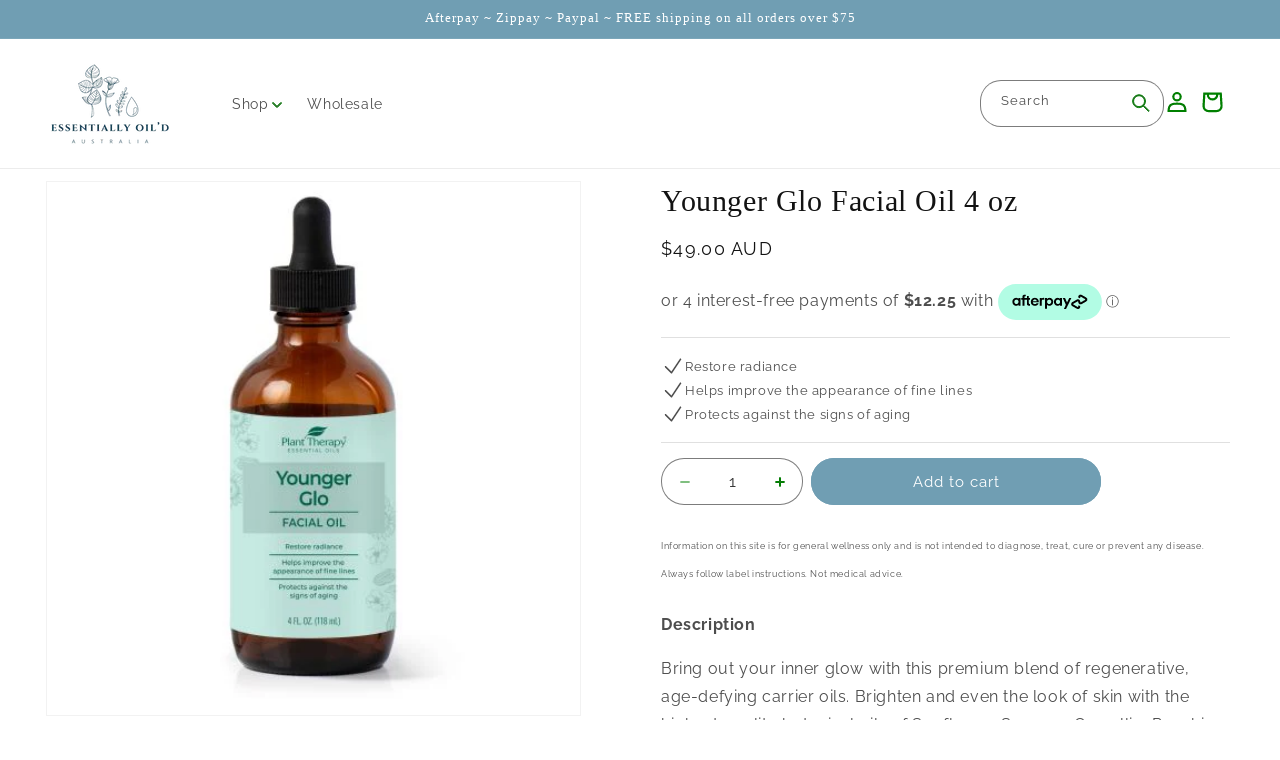

--- FILE ---
content_type: text/html; charset=utf-8
request_url: https://essentiallyoildaustralia.com.au/products/younger-glo-facial-oil-4-oz
body_size: 34323
content:
<!doctype html>
<html class="js" lang="en">
  <head>
    <meta charset="utf-8">
    <meta http-equiv="X-UA-Compatible" content="IE=edge">
    <meta name="viewport" content="width=device-width,initial-scale=1">
    <meta name="theme-color" content="">
    <link rel="canonical" href="https://essentiallyoildaustralia.com.au/products/younger-glo-facial-oil-4-oz"><link rel="preconnect" href="https://fonts.shopifycdn.com" crossorigin><title>
      Younger Glo Facial Oil 4 oz
 &ndash; Essentially Oil&#39;d Australia</title>

    
      <meta name="description" content="Description Bring out your inner glow with this premium blend of regenerative, age-defying carrier oils. Brighten and even the look of skin with the highest quality botanical oils of Sunflower, Sesame, Camellia, Rosehip, and Argan, along with added Vitamin E to help maintain healthy, youthful-looking skin. Packed with ">
    

    

<meta property="og:site_name" content="Essentially Oil&#39;d Australia">
<meta property="og:url" content="https://essentiallyoildaustralia.com.au/products/younger-glo-facial-oil-4-oz">
<meta property="og:title" content="Younger Glo Facial Oil 4 oz">
<meta property="og:type" content="product">
<meta property="og:description" content="Description Bring out your inner glow with this premium blend of regenerative, age-defying carrier oils. Brighten and even the look of skin with the highest quality botanical oils of Sunflower, Sesame, Camellia, Rosehip, and Argan, along with added Vitamin E to help maintain healthy, youthful-looking skin. Packed with "><meta property="og:image" content="http://essentiallyoildaustralia.com.au/cdn/shop/files/younger_glo_facial_oil-4oz-01_480x480_a249e774-168c-4c09-a654-764326f384ee.jpg?v=1757036577">
  <meta property="og:image:secure_url" content="https://essentiallyoildaustralia.com.au/cdn/shop/files/younger_glo_facial_oil-4oz-01_480x480_a249e774-168c-4c09-a654-764326f384ee.jpg?v=1757036577">
  <meta property="og:image:width" content="480">
  <meta property="og:image:height" content="480"><meta property="og:price:amount" content="49.00">
  <meta property="og:price:currency" content="AUD"><meta name="twitter:card" content="summary_large_image">
<meta name="twitter:title" content="Younger Glo Facial Oil 4 oz">
<meta name="twitter:description" content="Description Bring out your inner glow with this premium blend of regenerative, age-defying carrier oils. Brighten and even the look of skin with the highest quality botanical oils of Sunflower, Sesame, Camellia, Rosehip, and Argan, along with added Vitamin E to help maintain healthy, youthful-looking skin. Packed with ">


    <script src="//essentiallyoildaustralia.com.au/cdn/shop/t/28/assets/constants.js?v=132983761750457495441722925414" defer="defer"></script>
    <script src="//essentiallyoildaustralia.com.au/cdn/shop/t/28/assets/pubsub.js?v=158357773527763999511722925415" defer="defer"></script>
    <script src="//essentiallyoildaustralia.com.au/cdn/shop/t/28/assets/global.js?v=88558128918567037191722925414" defer="defer"></script>
    <script src="//essentiallyoildaustralia.com.au/cdn/shop/t/28/assets/details-disclosure.js?v=13653116266235556501722925414" defer="defer"></script>
    <script src="//essentiallyoildaustralia.com.au/cdn/shop/t/28/assets/details-modal.js?v=25581673532751508451722925414" defer="defer"></script>
    <script src="//essentiallyoildaustralia.com.au/cdn/shop/t/28/assets/search-form.js?v=133129549252120666541722925415" defer="defer"></script><script src="//essentiallyoildaustralia.com.au/cdn/shop/t/28/assets/animations.js?v=88693664871331136111722925414" defer="defer"></script><script>window.performance && window.performance.mark && window.performance.mark('shopify.content_for_header.start');</script><meta name="google-site-verification" content="vZNvscoomWBWl9HjMRWek2LWcQBviys51YZXLRPs_s8">
<meta name="facebook-domain-verification" content="8pmyy34xsm6kdjipdy1modursk8u56">
<meta id="shopify-digital-wallet" name="shopify-digital-wallet" content="/22686511/digital_wallets/dialog">
<meta name="shopify-checkout-api-token" content="9749883814ac856faad23c4191f04ce5">
<meta id="in-context-paypal-metadata" data-shop-id="22686511" data-venmo-supported="false" data-environment="production" data-locale="en_US" data-paypal-v4="true" data-currency="AUD">
<link rel="alternate" type="application/json+oembed" href="https://essentiallyoildaustralia.com.au/products/younger-glo-facial-oil-4-oz.oembed">
<script async="async" src="/checkouts/internal/preloads.js?locale=en-AU"></script>
<link rel="preconnect" href="https://shop.app" crossorigin="anonymous">
<script async="async" src="https://shop.app/checkouts/internal/preloads.js?locale=en-AU&shop_id=22686511" crossorigin="anonymous"></script>
<script id="apple-pay-shop-capabilities" type="application/json">{"shopId":22686511,"countryCode":"AU","currencyCode":"AUD","merchantCapabilities":["supports3DS"],"merchantId":"gid:\/\/shopify\/Shop\/22686511","merchantName":"Essentially Oil'd Australia","requiredBillingContactFields":["postalAddress","email","phone"],"requiredShippingContactFields":["postalAddress","email","phone"],"shippingType":"shipping","supportedNetworks":["visa","masterCard","amex","jcb"],"total":{"type":"pending","label":"Essentially Oil'd Australia","amount":"1.00"},"shopifyPaymentsEnabled":true,"supportsSubscriptions":true}</script>
<script id="shopify-features" type="application/json">{"accessToken":"9749883814ac856faad23c4191f04ce5","betas":["rich-media-storefront-analytics"],"domain":"essentiallyoildaustralia.com.au","predictiveSearch":true,"shopId":22686511,"locale":"en"}</script>
<script>var Shopify = Shopify || {};
Shopify.shop = "essentially-oild-australia.myshopify.com";
Shopify.locale = "en";
Shopify.currency = {"active":"AUD","rate":"1.0"};
Shopify.country = "AU";
Shopify.theme = {"name":"Dawn","id":170598170923,"schema_name":"Dawn","schema_version":"15.0.2","theme_store_id":887,"role":"main"};
Shopify.theme.handle = "null";
Shopify.theme.style = {"id":null,"handle":null};
Shopify.cdnHost = "essentiallyoildaustralia.com.au/cdn";
Shopify.routes = Shopify.routes || {};
Shopify.routes.root = "/";</script>
<script type="module">!function(o){(o.Shopify=o.Shopify||{}).modules=!0}(window);</script>
<script>!function(o){function n(){var o=[];function n(){o.push(Array.prototype.slice.apply(arguments))}return n.q=o,n}var t=o.Shopify=o.Shopify||{};t.loadFeatures=n(),t.autoloadFeatures=n()}(window);</script>
<script>
  window.ShopifyPay = window.ShopifyPay || {};
  window.ShopifyPay.apiHost = "shop.app\/pay";
  window.ShopifyPay.redirectState = null;
</script>
<script id="shop-js-analytics" type="application/json">{"pageType":"product"}</script>
<script defer="defer" async type="module" src="//essentiallyoildaustralia.com.au/cdn/shopifycloud/shop-js/modules/v2/client.init-shop-cart-sync_BT-GjEfc.en.esm.js"></script>
<script defer="defer" async type="module" src="//essentiallyoildaustralia.com.au/cdn/shopifycloud/shop-js/modules/v2/chunk.common_D58fp_Oc.esm.js"></script>
<script defer="defer" async type="module" src="//essentiallyoildaustralia.com.au/cdn/shopifycloud/shop-js/modules/v2/chunk.modal_xMitdFEc.esm.js"></script>
<script type="module">
  await import("//essentiallyoildaustralia.com.au/cdn/shopifycloud/shop-js/modules/v2/client.init-shop-cart-sync_BT-GjEfc.en.esm.js");
await import("//essentiallyoildaustralia.com.au/cdn/shopifycloud/shop-js/modules/v2/chunk.common_D58fp_Oc.esm.js");
await import("//essentiallyoildaustralia.com.au/cdn/shopifycloud/shop-js/modules/v2/chunk.modal_xMitdFEc.esm.js");

  window.Shopify.SignInWithShop?.initShopCartSync?.({"fedCMEnabled":true,"windoidEnabled":true});

</script>
<script>
  window.Shopify = window.Shopify || {};
  if (!window.Shopify.featureAssets) window.Shopify.featureAssets = {};
  window.Shopify.featureAssets['shop-js'] = {"shop-cart-sync":["modules/v2/client.shop-cart-sync_DZOKe7Ll.en.esm.js","modules/v2/chunk.common_D58fp_Oc.esm.js","modules/v2/chunk.modal_xMitdFEc.esm.js"],"init-fed-cm":["modules/v2/client.init-fed-cm_B6oLuCjv.en.esm.js","modules/v2/chunk.common_D58fp_Oc.esm.js","modules/v2/chunk.modal_xMitdFEc.esm.js"],"shop-cash-offers":["modules/v2/client.shop-cash-offers_D2sdYoxE.en.esm.js","modules/v2/chunk.common_D58fp_Oc.esm.js","modules/v2/chunk.modal_xMitdFEc.esm.js"],"shop-login-button":["modules/v2/client.shop-login-button_QeVjl5Y3.en.esm.js","modules/v2/chunk.common_D58fp_Oc.esm.js","modules/v2/chunk.modal_xMitdFEc.esm.js"],"pay-button":["modules/v2/client.pay-button_DXTOsIq6.en.esm.js","modules/v2/chunk.common_D58fp_Oc.esm.js","modules/v2/chunk.modal_xMitdFEc.esm.js"],"shop-button":["modules/v2/client.shop-button_DQZHx9pm.en.esm.js","modules/v2/chunk.common_D58fp_Oc.esm.js","modules/v2/chunk.modal_xMitdFEc.esm.js"],"avatar":["modules/v2/client.avatar_BTnouDA3.en.esm.js"],"init-windoid":["modules/v2/client.init-windoid_CR1B-cfM.en.esm.js","modules/v2/chunk.common_D58fp_Oc.esm.js","modules/v2/chunk.modal_xMitdFEc.esm.js"],"init-shop-for-new-customer-accounts":["modules/v2/client.init-shop-for-new-customer-accounts_C_vY_xzh.en.esm.js","modules/v2/client.shop-login-button_QeVjl5Y3.en.esm.js","modules/v2/chunk.common_D58fp_Oc.esm.js","modules/v2/chunk.modal_xMitdFEc.esm.js"],"init-shop-email-lookup-coordinator":["modules/v2/client.init-shop-email-lookup-coordinator_BI7n9ZSv.en.esm.js","modules/v2/chunk.common_D58fp_Oc.esm.js","modules/v2/chunk.modal_xMitdFEc.esm.js"],"init-shop-cart-sync":["modules/v2/client.init-shop-cart-sync_BT-GjEfc.en.esm.js","modules/v2/chunk.common_D58fp_Oc.esm.js","modules/v2/chunk.modal_xMitdFEc.esm.js"],"shop-toast-manager":["modules/v2/client.shop-toast-manager_DiYdP3xc.en.esm.js","modules/v2/chunk.common_D58fp_Oc.esm.js","modules/v2/chunk.modal_xMitdFEc.esm.js"],"init-customer-accounts":["modules/v2/client.init-customer-accounts_D9ZNqS-Q.en.esm.js","modules/v2/client.shop-login-button_QeVjl5Y3.en.esm.js","modules/v2/chunk.common_D58fp_Oc.esm.js","modules/v2/chunk.modal_xMitdFEc.esm.js"],"init-customer-accounts-sign-up":["modules/v2/client.init-customer-accounts-sign-up_iGw4briv.en.esm.js","modules/v2/client.shop-login-button_QeVjl5Y3.en.esm.js","modules/v2/chunk.common_D58fp_Oc.esm.js","modules/v2/chunk.modal_xMitdFEc.esm.js"],"shop-follow-button":["modules/v2/client.shop-follow-button_CqMgW2wH.en.esm.js","modules/v2/chunk.common_D58fp_Oc.esm.js","modules/v2/chunk.modal_xMitdFEc.esm.js"],"checkout-modal":["modules/v2/client.checkout-modal_xHeaAweL.en.esm.js","modules/v2/chunk.common_D58fp_Oc.esm.js","modules/v2/chunk.modal_xMitdFEc.esm.js"],"shop-login":["modules/v2/client.shop-login_D91U-Q7h.en.esm.js","modules/v2/chunk.common_D58fp_Oc.esm.js","modules/v2/chunk.modal_xMitdFEc.esm.js"],"lead-capture":["modules/v2/client.lead-capture_BJmE1dJe.en.esm.js","modules/v2/chunk.common_D58fp_Oc.esm.js","modules/v2/chunk.modal_xMitdFEc.esm.js"],"payment-terms":["modules/v2/client.payment-terms_Ci9AEqFq.en.esm.js","modules/v2/chunk.common_D58fp_Oc.esm.js","modules/v2/chunk.modal_xMitdFEc.esm.js"]};
</script>
<script>(function() {
  var isLoaded = false;
  function asyncLoad() {
    if (isLoaded) return;
    isLoaded = true;
    var urls = ["https:\/\/cdn-stamped-io.azureedge.net\/files\/shopify.v2.min.js?shop=essentially-oild-australia.myshopify.com","https:\/\/embed.tawk.to\/widget-script\/5c6e38d73341d22d9ce54d37\/default.js?shop=essentially-oild-australia.myshopify.com","https:\/\/cdn1.stamped.io\/files\/widget.min.js?shop=essentially-oild-australia.myshopify.com","https:\/\/app.tncapp.com\/get_script\/f14920de418811eba43e8ebdd839d677.js?v=237215\u0026shop=essentially-oild-australia.myshopify.com","https:\/\/cdn.kilatechapps.com\/media\/countdownbar\/22686511.min.js?shop=essentially-oild-australia.myshopify.com","https:\/\/static.klaviyo.com\/onsite\/js\/klaviyo.js?company_id=SSCRtB\u0026shop=essentially-oild-australia.myshopify.com","https:\/\/enkomion.com\/instantHotjarInstall.js?shop=essentially-oild-australia.myshopify.com","https:\/\/d18eg7dreypte5.cloudfront.net\/browse-abandonment\/smsbump_timer.js?shop=essentially-oild-australia.myshopify.com"];
    for (var i = 0; i < urls.length; i++) {
      var s = document.createElement('script');
      s.type = 'text/javascript';
      s.async = true;
      s.src = urls[i];
      var x = document.getElementsByTagName('script')[0];
      x.parentNode.insertBefore(s, x);
    }
  };
  if(window.attachEvent) {
    window.attachEvent('onload', asyncLoad);
  } else {
    window.addEventListener('load', asyncLoad, false);
  }
})();</script>
<script id="__st">var __st={"a":22686511,"offset":36000,"reqid":"ac7e05e5-bfd8-4398-9d91-dfe5cdaca9e3-1769314363","pageurl":"essentiallyoildaustralia.com.au\/products\/younger-glo-facial-oil-4-oz","u":"defb0e798ff6","p":"product","rtyp":"product","rid":8071987822891};</script>
<script>window.ShopifyPaypalV4VisibilityTracking = true;</script>
<script id="captcha-bootstrap">!function(){'use strict';const t='contact',e='account',n='new_comment',o=[[t,t],['blogs',n],['comments',n],[t,'customer']],c=[[e,'customer_login'],[e,'guest_login'],[e,'recover_customer_password'],[e,'create_customer']],r=t=>t.map((([t,e])=>`form[action*='/${t}']:not([data-nocaptcha='true']) input[name='form_type'][value='${e}']`)).join(','),a=t=>()=>t?[...document.querySelectorAll(t)].map((t=>t.form)):[];function s(){const t=[...o],e=r(t);return a(e)}const i='password',u='form_key',d=['recaptcha-v3-token','g-recaptcha-response','h-captcha-response',i],f=()=>{try{return window.sessionStorage}catch{return}},m='__shopify_v',_=t=>t.elements[u];function p(t,e,n=!1){try{const o=window.sessionStorage,c=JSON.parse(o.getItem(e)),{data:r}=function(t){const{data:e,action:n}=t;return t[m]||n?{data:e,action:n}:{data:t,action:n}}(c);for(const[e,n]of Object.entries(r))t.elements[e]&&(t.elements[e].value=n);n&&o.removeItem(e)}catch(o){console.error('form repopulation failed',{error:o})}}const l='form_type',E='cptcha';function T(t){t.dataset[E]=!0}const w=window,h=w.document,L='Shopify',v='ce_forms',y='captcha';let A=!1;((t,e)=>{const n=(g='f06e6c50-85a8-45c8-87d0-21a2b65856fe',I='https://cdn.shopify.com/shopifycloud/storefront-forms-hcaptcha/ce_storefront_forms_captcha_hcaptcha.v1.5.2.iife.js',D={infoText:'Protected by hCaptcha',privacyText:'Privacy',termsText:'Terms'},(t,e,n)=>{const o=w[L][v],c=o.bindForm;if(c)return c(t,g,e,D).then(n);var r;o.q.push([[t,g,e,D],n]),r=I,A||(h.body.append(Object.assign(h.createElement('script'),{id:'captcha-provider',async:!0,src:r})),A=!0)});var g,I,D;w[L]=w[L]||{},w[L][v]=w[L][v]||{},w[L][v].q=[],w[L][y]=w[L][y]||{},w[L][y].protect=function(t,e){n(t,void 0,e),T(t)},Object.freeze(w[L][y]),function(t,e,n,w,h,L){const[v,y,A,g]=function(t,e,n){const i=e?o:[],u=t?c:[],d=[...i,...u],f=r(d),m=r(i),_=r(d.filter((([t,e])=>n.includes(e))));return[a(f),a(m),a(_),s()]}(w,h,L),I=t=>{const e=t.target;return e instanceof HTMLFormElement?e:e&&e.form},D=t=>v().includes(t);t.addEventListener('submit',(t=>{const e=I(t);if(!e)return;const n=D(e)&&!e.dataset.hcaptchaBound&&!e.dataset.recaptchaBound,o=_(e),c=g().includes(e)&&(!o||!o.value);(n||c)&&t.preventDefault(),c&&!n&&(function(t){try{if(!f())return;!function(t){const e=f();if(!e)return;const n=_(t);if(!n)return;const o=n.value;o&&e.removeItem(o)}(t);const e=Array.from(Array(32),(()=>Math.random().toString(36)[2])).join('');!function(t,e){_(t)||t.append(Object.assign(document.createElement('input'),{type:'hidden',name:u})),t.elements[u].value=e}(t,e),function(t,e){const n=f();if(!n)return;const o=[...t.querySelectorAll(`input[type='${i}']`)].map((({name:t})=>t)),c=[...d,...o],r={};for(const[a,s]of new FormData(t).entries())c.includes(a)||(r[a]=s);n.setItem(e,JSON.stringify({[m]:1,action:t.action,data:r}))}(t,e)}catch(e){console.error('failed to persist form',e)}}(e),e.submit())}));const S=(t,e)=>{t&&!t.dataset[E]&&(n(t,e.some((e=>e===t))),T(t))};for(const o of['focusin','change'])t.addEventListener(o,(t=>{const e=I(t);D(e)&&S(e,y())}));const B=e.get('form_key'),M=e.get(l),P=B&&M;t.addEventListener('DOMContentLoaded',(()=>{const t=y();if(P)for(const e of t)e.elements[l].value===M&&p(e,B);[...new Set([...A(),...v().filter((t=>'true'===t.dataset.shopifyCaptcha))])].forEach((e=>S(e,t)))}))}(h,new URLSearchParams(w.location.search),n,t,e,['guest_login'])})(!0,!0)}();</script>
<script integrity="sha256-4kQ18oKyAcykRKYeNunJcIwy7WH5gtpwJnB7kiuLZ1E=" data-source-attribution="shopify.loadfeatures" defer="defer" src="//essentiallyoildaustralia.com.au/cdn/shopifycloud/storefront/assets/storefront/load_feature-a0a9edcb.js" crossorigin="anonymous"></script>
<script crossorigin="anonymous" defer="defer" src="//essentiallyoildaustralia.com.au/cdn/shopifycloud/storefront/assets/shopify_pay/storefront-65b4c6d7.js?v=20250812"></script>
<script data-source-attribution="shopify.dynamic_checkout.dynamic.init">var Shopify=Shopify||{};Shopify.PaymentButton=Shopify.PaymentButton||{isStorefrontPortableWallets:!0,init:function(){window.Shopify.PaymentButton.init=function(){};var t=document.createElement("script");t.src="https://essentiallyoildaustralia.com.au/cdn/shopifycloud/portable-wallets/latest/portable-wallets.en.js",t.type="module",document.head.appendChild(t)}};
</script>
<script data-source-attribution="shopify.dynamic_checkout.buyer_consent">
  function portableWalletsHideBuyerConsent(e){var t=document.getElementById("shopify-buyer-consent"),n=document.getElementById("shopify-subscription-policy-button");t&&n&&(t.classList.add("hidden"),t.setAttribute("aria-hidden","true"),n.removeEventListener("click",e))}function portableWalletsShowBuyerConsent(e){var t=document.getElementById("shopify-buyer-consent"),n=document.getElementById("shopify-subscription-policy-button");t&&n&&(t.classList.remove("hidden"),t.removeAttribute("aria-hidden"),n.addEventListener("click",e))}window.Shopify?.PaymentButton&&(window.Shopify.PaymentButton.hideBuyerConsent=portableWalletsHideBuyerConsent,window.Shopify.PaymentButton.showBuyerConsent=portableWalletsShowBuyerConsent);
</script>
<script data-source-attribution="shopify.dynamic_checkout.cart.bootstrap">document.addEventListener("DOMContentLoaded",(function(){function t(){return document.querySelector("shopify-accelerated-checkout-cart, shopify-accelerated-checkout")}if(t())Shopify.PaymentButton.init();else{new MutationObserver((function(e,n){t()&&(Shopify.PaymentButton.init(),n.disconnect())})).observe(document.body,{childList:!0,subtree:!0})}}));
</script>
<link id="shopify-accelerated-checkout-styles" rel="stylesheet" media="screen" href="https://essentiallyoildaustralia.com.au/cdn/shopifycloud/portable-wallets/latest/accelerated-checkout-backwards-compat.css" crossorigin="anonymous">
<style id="shopify-accelerated-checkout-cart">
        #shopify-buyer-consent {
  margin-top: 1em;
  display: inline-block;
  width: 100%;
}

#shopify-buyer-consent.hidden {
  display: none;
}

#shopify-subscription-policy-button {
  background: none;
  border: none;
  padding: 0;
  text-decoration: underline;
  font-size: inherit;
  cursor: pointer;
}

#shopify-subscription-policy-button::before {
  box-shadow: none;
}

      </style>
<script id="sections-script" data-sections="header" defer="defer" src="//essentiallyoildaustralia.com.au/cdn/shop/t/28/compiled_assets/scripts.js?v=3484"></script>
<script>window.performance && window.performance.mark && window.performance.mark('shopify.content_for_header.end');</script>


    <style data-shopify>
      @font-face {
  font-family: Raleway;
  font-weight: 400;
  font-style: normal;
  font-display: swap;
  src: url("//essentiallyoildaustralia.com.au/cdn/fonts/raleway/raleway_n4.2c76ddd103ff0f30b1230f13e160330ff8b2c68a.woff2") format("woff2"),
       url("//essentiallyoildaustralia.com.au/cdn/fonts/raleway/raleway_n4.c057757dddc39994ad5d9c9f58e7c2c2a72359a9.woff") format("woff");
}

      @font-face {
  font-family: Raleway;
  font-weight: 700;
  font-style: normal;
  font-display: swap;
  src: url("//essentiallyoildaustralia.com.au/cdn/fonts/raleway/raleway_n7.740cf9e1e4566800071db82eeca3cca45f43ba63.woff2") format("woff2"),
       url("//essentiallyoildaustralia.com.au/cdn/fonts/raleway/raleway_n7.84943791ecde186400af8db54cf3b5b5e5049a8f.woff") format("woff");
}

      @font-face {
  font-family: Raleway;
  font-weight: 400;
  font-style: italic;
  font-display: swap;
  src: url("//essentiallyoildaustralia.com.au/cdn/fonts/raleway/raleway_i4.aaa73a72f55a5e60da3e9a082717e1ed8f22f0a2.woff2") format("woff2"),
       url("//essentiallyoildaustralia.com.au/cdn/fonts/raleway/raleway_i4.650670cc243082f8988ecc5576b6d613cfd5a8ee.woff") format("woff");
}

      @font-face {
  font-family: Raleway;
  font-weight: 700;
  font-style: italic;
  font-display: swap;
  src: url("//essentiallyoildaustralia.com.au/cdn/fonts/raleway/raleway_i7.6d68e3c55f3382a6b4f1173686f538d89ce56dbc.woff2") format("woff2"),
       url("//essentiallyoildaustralia.com.au/cdn/fonts/raleway/raleway_i7.ed82a5a5951418ec5b6b0a5010cb65216574b2bd.woff") format("woff");
}

      

      
        :root,
        .color-scheme-1 {
          --color-background: 255,255,255;
        
          --gradient-background: #ffffff;
        

        

        --color-foreground: 18,18,18;
        --color-background-contrast: 191,191,191;
        --color-shadow: 18,18,18;
        --color-button: 18,18,18;
        --color-button-text: 255,255,255;
        --color-secondary-button: 255,255,255;
        --color-secondary-button-text: 18,18,18;
        --color-link: 18,18,18;
        --color-badge-foreground: 18,18,18;
        --color-badge-background: 255,255,255;
        --color-badge-border: 18,18,18;
        --payment-terms-background-color: rgb(255 255 255);
      }
      
        
        .color-scheme-2 {
          --color-background: 243,243,243;
        
          --gradient-background: #f3f3f3;
        

        

        --color-foreground: 18,18,18;
        --color-background-contrast: 179,179,179;
        --color-shadow: 18,18,18;
        --color-button: 18,18,18;
        --color-button-text: 243,243,243;
        --color-secondary-button: 243,243,243;
        --color-secondary-button-text: 18,18,18;
        --color-link: 18,18,18;
        --color-badge-foreground: 18,18,18;
        --color-badge-background: 243,243,243;
        --color-badge-border: 18,18,18;
        --payment-terms-background-color: rgb(243 243 243);
      }
      
        
        .color-scheme-3 {
          --color-background: 112,158,179;
        
          --gradient-background: #709eb3;
        

        

        --color-foreground: 255,255,255;
        --color-background-contrast: 57,91,107;
        --color-shadow: 18,18,18;
        --color-button: 112,158,179;
        --color-button-text: 255,255,255;
        --color-secondary-button: 112,158,179;
        --color-secondary-button-text: 255,255,255;
        --color-link: 255,255,255;
        --color-badge-foreground: 255,255,255;
        --color-badge-background: 112,158,179;
        --color-badge-border: 255,255,255;
        --payment-terms-background-color: rgb(112 158 179);
      }
      
        
        .color-scheme-4 {
          --color-background: 249,247,250;
        
          --gradient-background: #f9f7fa;
        

        

        --color-foreground: 66,63,63;
        --color-background-contrast: 190,169,201;
        --color-shadow: 18,18,18;
        --color-button: 255,255,255;
        --color-button-text: 18,18,18;
        --color-secondary-button: 249,247,250;
        --color-secondary-button-text: 255,255,255;
        --color-link: 255,255,255;
        --color-badge-foreground: 66,63,63;
        --color-badge-background: 249,247,250;
        --color-badge-border: 66,63,63;
        --payment-terms-background-color: rgb(249 247 250);
      }
      
        
        .color-scheme-5 {
          --color-background: 255,255,255;
        
          --gradient-background: #ffffff;
        

        

        --color-foreground: 18,18,18;
        --color-background-contrast: 191,191,191;
        --color-shadow: 18,18,18;
        --color-button: 112,158,179;
        --color-button-text: 255,255,255;
        --color-secondary-button: 255,255,255;
        --color-secondary-button-text: 255,255,255;
        --color-link: 255,255,255;
        --color-badge-foreground: 18,18,18;
        --color-badge-background: 255,255,255;
        --color-badge-border: 18,18,18;
        --payment-terms-background-color: rgb(255 255 255);
      }
      

      body, .color-scheme-1, .color-scheme-2, .color-scheme-3, .color-scheme-4, .color-scheme-5 {
        color: rgba(var(--color-foreground), 0.75);
        background-color: rgb(var(--color-background));
      }

      :root {
        --font-body-family: Raleway, sans-serif;
        --font-body-style: normal;
        --font-body-weight: 400;
        --font-body-weight-bold: 700;

        --font-heading-family: "New York", Iowan Old Style, Apple Garamond, Baskerville, Times New Roman, Droid Serif, Times, Source Serif Pro, serif, Apple Color Emoji, Segoe UI Emoji, Segoe UI Symbol;
        --font-heading-style: normal;
        --font-heading-weight: 400;

        --font-body-scale: 1.0;
        --font-heading-scale: 1.0;

        --media-padding: px;
        --media-border-opacity: 0.05;
        --media-border-width: 1px;
        --media-radius: 0px;
        --media-shadow-opacity: 0.0;
        --media-shadow-horizontal-offset: 0px;
        --media-shadow-vertical-offset: 4px;
        --media-shadow-blur-radius: 5px;
        --media-shadow-visible: 0;

        --page-width: 160rem;
        --page-width-margin: 0rem;

        --product-card-image-padding: 0.0rem;
        --product-card-corner-radius: 0.0rem;
        --product-card-text-alignment: left;
        --product-card-border-width: 0.0rem;
        --product-card-border-opacity: 0.1;
        --product-card-shadow-opacity: 0.0;
        --product-card-shadow-visible: 0;
        --product-card-shadow-horizontal-offset: 0.0rem;
        --product-card-shadow-vertical-offset: 0.4rem;
        --product-card-shadow-blur-radius: 0.5rem;

        --collection-card-image-padding: 0.0rem;
        --collection-card-corner-radius: 0.0rem;
        --collection-card-text-alignment: left;
        --collection-card-border-width: 0.0rem;
        --collection-card-border-opacity: 0.1;
        --collection-card-shadow-opacity: 0.0;
        --collection-card-shadow-visible: 0;
        --collection-card-shadow-horizontal-offset: 0.0rem;
        --collection-card-shadow-vertical-offset: 0.4rem;
        --collection-card-shadow-blur-radius: 0.5rem;

        --blog-card-image-padding: 0.0rem;
        --blog-card-corner-radius: 0.0rem;
        --blog-card-text-alignment: left;
        --blog-card-border-width: 0.0rem;
        --blog-card-border-opacity: 0.1;
        --blog-card-shadow-opacity: 0.0;
        --blog-card-shadow-visible: 0;
        --blog-card-shadow-horizontal-offset: 0.0rem;
        --blog-card-shadow-vertical-offset: 0.4rem;
        --blog-card-shadow-blur-radius: 0.5rem;

        --badge-corner-radius: 4.0rem;

        --popup-border-width: 1px;
        --popup-border-opacity: 0.1;
        --popup-corner-radius: 0px;
        --popup-shadow-opacity: 0.05;
        --popup-shadow-horizontal-offset: 0px;
        --popup-shadow-vertical-offset: 4px;
        --popup-shadow-blur-radius: 5px;

        --drawer-border-width: 1px;
        --drawer-border-opacity: 0.1;
        --drawer-shadow-opacity: 0.0;
        --drawer-shadow-horizontal-offset: 0px;
        --drawer-shadow-vertical-offset: 4px;
        --drawer-shadow-blur-radius: 5px;

        --spacing-sections-desktop: 0px;
        --spacing-sections-mobile: 0px;

        --grid-desktop-vertical-spacing: 8px;
        --grid-desktop-horizontal-spacing: 8px;
        --grid-mobile-vertical-spacing: 4px;
        --grid-mobile-horizontal-spacing: 4px;

        --text-boxes-border-opacity: 0.1;
        --text-boxes-border-width: 0px;
        --text-boxes-radius: 0px;
        --text-boxes-shadow-opacity: 0.0;
        --text-boxes-shadow-visible: 0;
        --text-boxes-shadow-horizontal-offset: 0px;
        --text-boxes-shadow-vertical-offset: 4px;
        --text-boxes-shadow-blur-radius: 5px;

        --buttons-radius: 40px;
        --buttons-radius-outset: 41px;
        --buttons-border-width: 1px;
        --buttons-border-opacity: 1.0;
        --buttons-shadow-opacity: 0.0;
        --buttons-shadow-visible: 0;
        --buttons-shadow-horizontal-offset: 0px;
        --buttons-shadow-vertical-offset: 4px;
        --buttons-shadow-blur-radius: 5px;
        --buttons-border-offset: 0.3px;

        --inputs-radius: 0px;
        --inputs-border-width: 1px;
        --inputs-border-opacity: 0.55;
        --inputs-shadow-opacity: 0.0;
        --inputs-shadow-horizontal-offset: 0px;
        --inputs-margin-offset: 0px;
        --inputs-shadow-vertical-offset: 4px;
        --inputs-shadow-blur-radius: 5px;
        --inputs-radius-outset: 0px;

        --variant-pills-radius: 40px;
        --variant-pills-border-width: 1px;
        --variant-pills-border-opacity: 0.55;
        --variant-pills-shadow-opacity: 0.0;
        --variant-pills-shadow-horizontal-offset: 0px;
        --variant-pills-shadow-vertical-offset: 4px;
        --variant-pills-shadow-blur-radius: 5px;
      }

      *,
      *::before,
      *::after {
        box-sizing: inherit;
      }

      html {
        box-sizing: border-box;
        font-size: calc(var(--font-body-scale) * 62.5%);
        height: 100%;
      }

      body {
        display: grid;
        grid-template-rows: auto auto 1fr auto;
        grid-template-columns: 100%;
        min-height: 100%;
        margin: 0;
        font-size: 1.5rem;
        letter-spacing: 0.06rem;
        line-height: calc(1 + 0.8 / var(--font-body-scale));
        font-family: var(--font-body-family);
        font-style: var(--font-body-style);
        font-weight: var(--font-body-weight);
      }

      @media screen and (min-width: 750px) {
        body {
          font-size: 1.6rem;
        }
      }
    </style>

    <link href="//essentiallyoildaustralia.com.au/cdn/shop/t/28/assets/base.css?v=144968985024194912401722925414" rel="stylesheet" type="text/css" media="all" />
    <link rel="stylesheet" href="//essentiallyoildaustralia.com.au/cdn/shop/t/28/assets/component-cart-items.css?v=127384614032664249911722925414" media="print" onload="this.media='all'"><link href="//essentiallyoildaustralia.com.au/cdn/shop/t/28/assets/component-cart-drawer.css?v=19530961819213608911722925414" rel="stylesheet" type="text/css" media="all" />
      <link href="//essentiallyoildaustralia.com.au/cdn/shop/t/28/assets/component-cart.css?v=165982380921400067651722925414" rel="stylesheet" type="text/css" media="all" />
      <link href="//essentiallyoildaustralia.com.au/cdn/shop/t/28/assets/component-totals.css?v=15906652033866631521722925414" rel="stylesheet" type="text/css" media="all" />
      <link href="//essentiallyoildaustralia.com.au/cdn/shop/t/28/assets/component-price.css?v=70172745017360139101722925414" rel="stylesheet" type="text/css" media="all" />
      <link href="//essentiallyoildaustralia.com.au/cdn/shop/t/28/assets/component-discounts.css?v=152760482443307489271722925414" rel="stylesheet" type="text/css" media="all" />

      <link rel="preload" as="font" href="//essentiallyoildaustralia.com.au/cdn/fonts/raleway/raleway_n4.2c76ddd103ff0f30b1230f13e160330ff8b2c68a.woff2" type="font/woff2" crossorigin>
      
<link href="//essentiallyoildaustralia.com.au/cdn/shop/t/28/assets/component-localization-form.css?v=120620094879297847921722925414" rel="stylesheet" type="text/css" media="all" />
      <script src="//essentiallyoildaustralia.com.au/cdn/shop/t/28/assets/localization-form.js?v=144176611646395275351722925414" defer="defer"></script><link
        rel="stylesheet"
        href="//essentiallyoildaustralia.com.au/cdn/shop/t/28/assets/component-predictive-search.css?v=118923337488134913561722925414"
        media="print"
        onload="this.media='all'"
      ><script>
      if (Shopify.designMode) {
        document.documentElement.classList.add('shopify-design-mode');
      }
    </script>

    <script>
  (function(w, d, t, h, s, n) {
    w.FlodeskObject = n;
    var fn = function() {
      (w[n].q = w[n].q || []).push(arguments);
    };
    w[n] = w[n] || fn;
    var f = d.getElementsByTagName(t)[0];
    var v = '?v=' + Math.floor(new Date().getTime() / (120 * 1000)) * 60;
    var sm = d.createElement(t);
    sm.async = true;
    sm.type = 'module';
    sm.src = h + s + '.mjs' + v;
    f.parentNode.insertBefore(sm, f);
    var sn = d.createElement(t);
    sn.async = true;
    sn.noModule = true;
    sn.src = h + s + '.js' + v;
    f.parentNode.insertBefore(sn, f);
  })(window, document, 'script', 'https://assets.flodesk.com', '/universal', 'fd');
</script>
<script>
  window.fd('form', {
    formId: '68eaee17d73ace6bdc394f1a'
  });
</script>


  <!-- BEGIN app block: shopify://apps/yotpo-product-reviews/blocks/reviews_tab/eb7dfd7d-db44-4334-bc49-c893b51b36cf -->



<!-- END app block --><!-- BEGIN app block: shopify://apps/yotpo-product-reviews/blocks/settings/eb7dfd7d-db44-4334-bc49-c893b51b36cf -->


<script type="text/javascript">
  (function e(){var e=document.createElement("script");
  e.type="text/javascript",e.async=true,
  e.src="//staticw2.yotpo.com/HiJQNHtjWbLYupm7QDzAY34nkJkKw8YrJ9luWOkX/widget.js?lang=en";
  var t=document.getElementsByTagName("script")[0];
  t.parentNode.insertBefore(e,t)})();
</script>



  
<!-- END app block --><script src="https://cdn.shopify.com/extensions/019bec76-bf04-75b3-9131-34827afe520d/smile-io-275/assets/smile-loader.js" type="text/javascript" defer="defer"></script>
<script src="https://cdn.shopify.com/extensions/b80e817c-8195-4cc3-9e6e-a7c2cd975f3b/afterpay-on-site-messaging-1/assets/messaging-lib-loader.js" type="text/javascript" defer="defer"></script>
<link href="https://monorail-edge.shopifysvc.com" rel="dns-prefetch">
<script>(function(){if ("sendBeacon" in navigator && "performance" in window) {try {var session_token_from_headers = performance.getEntriesByType('navigation')[0].serverTiming.find(x => x.name == '_s').description;} catch {var session_token_from_headers = undefined;}var session_cookie_matches = document.cookie.match(/_shopify_s=([^;]*)/);var session_token_from_cookie = session_cookie_matches && session_cookie_matches.length === 2 ? session_cookie_matches[1] : "";var session_token = session_token_from_headers || session_token_from_cookie || "";function handle_abandonment_event(e) {var entries = performance.getEntries().filter(function(entry) {return /monorail-edge.shopifysvc.com/.test(entry.name);});if (!window.abandonment_tracked && entries.length === 0) {window.abandonment_tracked = true;var currentMs = Date.now();var navigation_start = performance.timing.navigationStart;var payload = {shop_id: 22686511,url: window.location.href,navigation_start,duration: currentMs - navigation_start,session_token,page_type: "product"};window.navigator.sendBeacon("https://monorail-edge.shopifysvc.com/v1/produce", JSON.stringify({schema_id: "online_store_buyer_site_abandonment/1.1",payload: payload,metadata: {event_created_at_ms: currentMs,event_sent_at_ms: currentMs}}));}}window.addEventListener('pagehide', handle_abandonment_event);}}());</script>
<script id="web-pixels-manager-setup">(function e(e,d,r,n,o){if(void 0===o&&(o={}),!Boolean(null===(a=null===(i=window.Shopify)||void 0===i?void 0:i.analytics)||void 0===a?void 0:a.replayQueue)){var i,a;window.Shopify=window.Shopify||{};var t=window.Shopify;t.analytics=t.analytics||{};var s=t.analytics;s.replayQueue=[],s.publish=function(e,d,r){return s.replayQueue.push([e,d,r]),!0};try{self.performance.mark("wpm:start")}catch(e){}var l=function(){var e={modern:/Edge?\/(1{2}[4-9]|1[2-9]\d|[2-9]\d{2}|\d{4,})\.\d+(\.\d+|)|Firefox\/(1{2}[4-9]|1[2-9]\d|[2-9]\d{2}|\d{4,})\.\d+(\.\d+|)|Chrom(ium|e)\/(9{2}|\d{3,})\.\d+(\.\d+|)|(Maci|X1{2}).+ Version\/(15\.\d+|(1[6-9]|[2-9]\d|\d{3,})\.\d+)([,.]\d+|)( \(\w+\)|)( Mobile\/\w+|) Safari\/|Chrome.+OPR\/(9{2}|\d{3,})\.\d+\.\d+|(CPU[ +]OS|iPhone[ +]OS|CPU[ +]iPhone|CPU IPhone OS|CPU iPad OS)[ +]+(15[._]\d+|(1[6-9]|[2-9]\d|\d{3,})[._]\d+)([._]\d+|)|Android:?[ /-](13[3-9]|1[4-9]\d|[2-9]\d{2}|\d{4,})(\.\d+|)(\.\d+|)|Android.+Firefox\/(13[5-9]|1[4-9]\d|[2-9]\d{2}|\d{4,})\.\d+(\.\d+|)|Android.+Chrom(ium|e)\/(13[3-9]|1[4-9]\d|[2-9]\d{2}|\d{4,})\.\d+(\.\d+|)|SamsungBrowser\/([2-9]\d|\d{3,})\.\d+/,legacy:/Edge?\/(1[6-9]|[2-9]\d|\d{3,})\.\d+(\.\d+|)|Firefox\/(5[4-9]|[6-9]\d|\d{3,})\.\d+(\.\d+|)|Chrom(ium|e)\/(5[1-9]|[6-9]\d|\d{3,})\.\d+(\.\d+|)([\d.]+$|.*Safari\/(?![\d.]+ Edge\/[\d.]+$))|(Maci|X1{2}).+ Version\/(10\.\d+|(1[1-9]|[2-9]\d|\d{3,})\.\d+)([,.]\d+|)( \(\w+\)|)( Mobile\/\w+|) Safari\/|Chrome.+OPR\/(3[89]|[4-9]\d|\d{3,})\.\d+\.\d+|(CPU[ +]OS|iPhone[ +]OS|CPU[ +]iPhone|CPU IPhone OS|CPU iPad OS)[ +]+(10[._]\d+|(1[1-9]|[2-9]\d|\d{3,})[._]\d+)([._]\d+|)|Android:?[ /-](13[3-9]|1[4-9]\d|[2-9]\d{2}|\d{4,})(\.\d+|)(\.\d+|)|Mobile Safari.+OPR\/([89]\d|\d{3,})\.\d+\.\d+|Android.+Firefox\/(13[5-9]|1[4-9]\d|[2-9]\d{2}|\d{4,})\.\d+(\.\d+|)|Android.+Chrom(ium|e)\/(13[3-9]|1[4-9]\d|[2-9]\d{2}|\d{4,})\.\d+(\.\d+|)|Android.+(UC? ?Browser|UCWEB|U3)[ /]?(15\.([5-9]|\d{2,})|(1[6-9]|[2-9]\d|\d{3,})\.\d+)\.\d+|SamsungBrowser\/(5\.\d+|([6-9]|\d{2,})\.\d+)|Android.+MQ{2}Browser\/(14(\.(9|\d{2,})|)|(1[5-9]|[2-9]\d|\d{3,})(\.\d+|))(\.\d+|)|K[Aa][Ii]OS\/(3\.\d+|([4-9]|\d{2,})\.\d+)(\.\d+|)/},d=e.modern,r=e.legacy,n=navigator.userAgent;return n.match(d)?"modern":n.match(r)?"legacy":"unknown"}(),u="modern"===l?"modern":"legacy",c=(null!=n?n:{modern:"",legacy:""})[u],f=function(e){return[e.baseUrl,"/wpm","/b",e.hashVersion,"modern"===e.buildTarget?"m":"l",".js"].join("")}({baseUrl:d,hashVersion:r,buildTarget:u}),m=function(e){var d=e.version,r=e.bundleTarget,n=e.surface,o=e.pageUrl,i=e.monorailEndpoint;return{emit:function(e){var a=e.status,t=e.errorMsg,s=(new Date).getTime(),l=JSON.stringify({metadata:{event_sent_at_ms:s},events:[{schema_id:"web_pixels_manager_load/3.1",payload:{version:d,bundle_target:r,page_url:o,status:a,surface:n,error_msg:t},metadata:{event_created_at_ms:s}}]});if(!i)return console&&console.warn&&console.warn("[Web Pixels Manager] No Monorail endpoint provided, skipping logging."),!1;try{return self.navigator.sendBeacon.bind(self.navigator)(i,l)}catch(e){}var u=new XMLHttpRequest;try{return u.open("POST",i,!0),u.setRequestHeader("Content-Type","text/plain"),u.send(l),!0}catch(e){return console&&console.warn&&console.warn("[Web Pixels Manager] Got an unhandled error while logging to Monorail."),!1}}}}({version:r,bundleTarget:l,surface:e.surface,pageUrl:self.location.href,monorailEndpoint:e.monorailEndpoint});try{o.browserTarget=l,function(e){var d=e.src,r=e.async,n=void 0===r||r,o=e.onload,i=e.onerror,a=e.sri,t=e.scriptDataAttributes,s=void 0===t?{}:t,l=document.createElement("script"),u=document.querySelector("head"),c=document.querySelector("body");if(l.async=n,l.src=d,a&&(l.integrity=a,l.crossOrigin="anonymous"),s)for(var f in s)if(Object.prototype.hasOwnProperty.call(s,f))try{l.dataset[f]=s[f]}catch(e){}if(o&&l.addEventListener("load",o),i&&l.addEventListener("error",i),u)u.appendChild(l);else{if(!c)throw new Error("Did not find a head or body element to append the script");c.appendChild(l)}}({src:f,async:!0,onload:function(){if(!function(){var e,d;return Boolean(null===(d=null===(e=window.Shopify)||void 0===e?void 0:e.analytics)||void 0===d?void 0:d.initialized)}()){var d=window.webPixelsManager.init(e)||void 0;if(d){var r=window.Shopify.analytics;r.replayQueue.forEach((function(e){var r=e[0],n=e[1],o=e[2];d.publishCustomEvent(r,n,o)})),r.replayQueue=[],r.publish=d.publishCustomEvent,r.visitor=d.visitor,r.initialized=!0}}},onerror:function(){return m.emit({status:"failed",errorMsg:"".concat(f," has failed to load")})},sri:function(e){var d=/^sha384-[A-Za-z0-9+/=]+$/;return"string"==typeof e&&d.test(e)}(c)?c:"",scriptDataAttributes:o}),m.emit({status:"loading"})}catch(e){m.emit({status:"failed",errorMsg:(null==e?void 0:e.message)||"Unknown error"})}}})({shopId: 22686511,storefrontBaseUrl: "https://essentiallyoildaustralia.com.au",extensionsBaseUrl: "https://extensions.shopifycdn.com/cdn/shopifycloud/web-pixels-manager",monorailEndpoint: "https://monorail-edge.shopifysvc.com/unstable/produce_batch",surface: "storefront-renderer",enabledBetaFlags: ["2dca8a86"],webPixelsConfigList: [{"id":"1113293099","configuration":"{\"store\":\"essentially-oild-australia.myshopify.com\"}","eventPayloadVersion":"v1","runtimeContext":"STRICT","scriptVersion":"8450b52b59e80bfb2255f1e069ee1acd","type":"APP","apiClientId":740217,"privacyPurposes":["ANALYTICS","MARKETING","SALE_OF_DATA"],"dataSharingAdjustments":{"protectedCustomerApprovalScopes":["read_customer_address","read_customer_email","read_customer_name","read_customer_personal_data","read_customer_phone"]}},{"id":"778600747","configuration":"{\"config\":\"{\\\"pixel_id\\\":\\\"G-5X6JFG672F\\\",\\\"target_country\\\":\\\"AU\\\",\\\"gtag_events\\\":[{\\\"type\\\":\\\"search\\\",\\\"action_label\\\":[\\\"G-5X6JFG672F\\\",\\\"AW-811032380\\\/mBf4CNCH5tYBELy-3YID\\\"]},{\\\"type\\\":\\\"begin_checkout\\\",\\\"action_label\\\":[\\\"G-5X6JFG672F\\\",\\\"AW-811032380\\\/HdTlCM2H5tYBELy-3YID\\\"]},{\\\"type\\\":\\\"view_item\\\",\\\"action_label\\\":[\\\"G-5X6JFG672F\\\",\\\"AW-811032380\\\/spF0CMOD5tYBELy-3YID\\\",\\\"MC-VEE05WJLVQ\\\"]},{\\\"type\\\":\\\"purchase\\\",\\\"action_label\\\":[\\\"G-5X6JFG672F\\\",\\\"AW-811032380\\\/0ycqCMCD5tYBELy-3YID\\\",\\\"MC-VEE05WJLVQ\\\"]},{\\\"type\\\":\\\"page_view\\\",\\\"action_label\\\":[\\\"G-5X6JFG672F\\\",\\\"AW-811032380\\\/XJAbCL2D5tYBELy-3YID\\\",\\\"MC-VEE05WJLVQ\\\"]},{\\\"type\\\":\\\"add_payment_info\\\",\\\"action_label\\\":[\\\"G-5X6JFG672F\\\",\\\"AW-811032380\\\/Hd3eCNOH5tYBELy-3YID\\\"]},{\\\"type\\\":\\\"add_to_cart\\\",\\\"action_label\\\":[\\\"G-5X6JFG672F\\\",\\\"AW-811032380\\\/7fbKCMaD5tYBELy-3YID\\\"]}],\\\"enable_monitoring_mode\\\":false}\"}","eventPayloadVersion":"v1","runtimeContext":"OPEN","scriptVersion":"b2a88bafab3e21179ed38636efcd8a93","type":"APP","apiClientId":1780363,"privacyPurposes":[],"dataSharingAdjustments":{"protectedCustomerApprovalScopes":["read_customer_address","read_customer_email","read_customer_name","read_customer_personal_data","read_customer_phone"]}},{"id":"447283499","configuration":"{\"pixel_id\":\"723139724548210\",\"pixel_type\":\"facebook_pixel\",\"metaapp_system_user_token\":\"-\"}","eventPayloadVersion":"v1","runtimeContext":"OPEN","scriptVersion":"ca16bc87fe92b6042fbaa3acc2fbdaa6","type":"APP","apiClientId":2329312,"privacyPurposes":["ANALYTICS","MARKETING","SALE_OF_DATA"],"dataSharingAdjustments":{"protectedCustomerApprovalScopes":["read_customer_address","read_customer_email","read_customer_name","read_customer_personal_data","read_customer_phone"]}},{"id":"shopify-app-pixel","configuration":"{}","eventPayloadVersion":"v1","runtimeContext":"STRICT","scriptVersion":"0450","apiClientId":"shopify-pixel","type":"APP","privacyPurposes":["ANALYTICS","MARKETING"]},{"id":"shopify-custom-pixel","eventPayloadVersion":"v1","runtimeContext":"LAX","scriptVersion":"0450","apiClientId":"shopify-pixel","type":"CUSTOM","privacyPurposes":["ANALYTICS","MARKETING"]}],isMerchantRequest: false,initData: {"shop":{"name":"Essentially Oil'd Australia","paymentSettings":{"currencyCode":"AUD"},"myshopifyDomain":"essentially-oild-australia.myshopify.com","countryCode":"AU","storefrontUrl":"https:\/\/essentiallyoildaustralia.com.au"},"customer":null,"cart":null,"checkout":null,"productVariants":[{"price":{"amount":49.0,"currencyCode":"AUD"},"product":{"title":"Younger Glo Facial Oil 4 oz","vendor":"Plant Therapy","id":"8071987822891","untranslatedTitle":"Younger Glo Facial Oil 4 oz","url":"\/products\/younger-glo-facial-oil-4-oz","type":"Body Care"},"id":"44311597809963","image":{"src":"\/\/essentiallyoildaustralia.com.au\/cdn\/shop\/files\/younger_glo_facial_oil-4oz-01_480x480_a249e774-168c-4c09-a654-764326f384ee.jpg?v=1757036577"},"sku":"680912004695","title":"Default Title","untranslatedTitle":"Default Title"}],"purchasingCompany":null},},"https://essentiallyoildaustralia.com.au/cdn","fcfee988w5aeb613cpc8e4bc33m6693e112",{"modern":"","legacy":""},{"shopId":"22686511","storefrontBaseUrl":"https:\/\/essentiallyoildaustralia.com.au","extensionBaseUrl":"https:\/\/extensions.shopifycdn.com\/cdn\/shopifycloud\/web-pixels-manager","surface":"storefront-renderer","enabledBetaFlags":"[\"2dca8a86\"]","isMerchantRequest":"false","hashVersion":"fcfee988w5aeb613cpc8e4bc33m6693e112","publish":"custom","events":"[[\"page_viewed\",{}],[\"product_viewed\",{\"productVariant\":{\"price\":{\"amount\":49.0,\"currencyCode\":\"AUD\"},\"product\":{\"title\":\"Younger Glo Facial Oil 4 oz\",\"vendor\":\"Plant Therapy\",\"id\":\"8071987822891\",\"untranslatedTitle\":\"Younger Glo Facial Oil 4 oz\",\"url\":\"\/products\/younger-glo-facial-oil-4-oz\",\"type\":\"Body Care\"},\"id\":\"44311597809963\",\"image\":{\"src\":\"\/\/essentiallyoildaustralia.com.au\/cdn\/shop\/files\/younger_glo_facial_oil-4oz-01_480x480_a249e774-168c-4c09-a654-764326f384ee.jpg?v=1757036577\"},\"sku\":\"680912004695\",\"title\":\"Default Title\",\"untranslatedTitle\":\"Default Title\"}}]]"});</script><script>
  window.ShopifyAnalytics = window.ShopifyAnalytics || {};
  window.ShopifyAnalytics.meta = window.ShopifyAnalytics.meta || {};
  window.ShopifyAnalytics.meta.currency = 'AUD';
  var meta = {"product":{"id":8071987822891,"gid":"gid:\/\/shopify\/Product\/8071987822891","vendor":"Plant Therapy","type":"Body Care","handle":"younger-glo-facial-oil-4-oz","variants":[{"id":44311597809963,"price":4900,"name":"Younger Glo Facial Oil 4 oz","public_title":null,"sku":"680912004695"}],"remote":false},"page":{"pageType":"product","resourceType":"product","resourceId":8071987822891,"requestId":"ac7e05e5-bfd8-4398-9d91-dfe5cdaca9e3-1769314363"}};
  for (var attr in meta) {
    window.ShopifyAnalytics.meta[attr] = meta[attr];
  }
</script>
<script class="analytics">
  (function () {
    var customDocumentWrite = function(content) {
      var jquery = null;

      if (window.jQuery) {
        jquery = window.jQuery;
      } else if (window.Checkout && window.Checkout.$) {
        jquery = window.Checkout.$;
      }

      if (jquery) {
        jquery('body').append(content);
      }
    };

    var hasLoggedConversion = function(token) {
      if (token) {
        return document.cookie.indexOf('loggedConversion=' + token) !== -1;
      }
      return false;
    }

    var setCookieIfConversion = function(token) {
      if (token) {
        var twoMonthsFromNow = new Date(Date.now());
        twoMonthsFromNow.setMonth(twoMonthsFromNow.getMonth() + 2);

        document.cookie = 'loggedConversion=' + token + '; expires=' + twoMonthsFromNow;
      }
    }

    var trekkie = window.ShopifyAnalytics.lib = window.trekkie = window.trekkie || [];
    if (trekkie.integrations) {
      return;
    }
    trekkie.methods = [
      'identify',
      'page',
      'ready',
      'track',
      'trackForm',
      'trackLink'
    ];
    trekkie.factory = function(method) {
      return function() {
        var args = Array.prototype.slice.call(arguments);
        args.unshift(method);
        trekkie.push(args);
        return trekkie;
      };
    };
    for (var i = 0; i < trekkie.methods.length; i++) {
      var key = trekkie.methods[i];
      trekkie[key] = trekkie.factory(key);
    }
    trekkie.load = function(config) {
      trekkie.config = config || {};
      trekkie.config.initialDocumentCookie = document.cookie;
      var first = document.getElementsByTagName('script')[0];
      var script = document.createElement('script');
      script.type = 'text/javascript';
      script.onerror = function(e) {
        var scriptFallback = document.createElement('script');
        scriptFallback.type = 'text/javascript';
        scriptFallback.onerror = function(error) {
                var Monorail = {
      produce: function produce(monorailDomain, schemaId, payload) {
        var currentMs = new Date().getTime();
        var event = {
          schema_id: schemaId,
          payload: payload,
          metadata: {
            event_created_at_ms: currentMs,
            event_sent_at_ms: currentMs
          }
        };
        return Monorail.sendRequest("https://" + monorailDomain + "/v1/produce", JSON.stringify(event));
      },
      sendRequest: function sendRequest(endpointUrl, payload) {
        // Try the sendBeacon API
        if (window && window.navigator && typeof window.navigator.sendBeacon === 'function' && typeof window.Blob === 'function' && !Monorail.isIos12()) {
          var blobData = new window.Blob([payload], {
            type: 'text/plain'
          });

          if (window.navigator.sendBeacon(endpointUrl, blobData)) {
            return true;
          } // sendBeacon was not successful

        } // XHR beacon

        var xhr = new XMLHttpRequest();

        try {
          xhr.open('POST', endpointUrl);
          xhr.setRequestHeader('Content-Type', 'text/plain');
          xhr.send(payload);
        } catch (e) {
          console.log(e);
        }

        return false;
      },
      isIos12: function isIos12() {
        return window.navigator.userAgent.lastIndexOf('iPhone; CPU iPhone OS 12_') !== -1 || window.navigator.userAgent.lastIndexOf('iPad; CPU OS 12_') !== -1;
      }
    };
    Monorail.produce('monorail-edge.shopifysvc.com',
      'trekkie_storefront_load_errors/1.1',
      {shop_id: 22686511,
      theme_id: 170598170923,
      app_name: "storefront",
      context_url: window.location.href,
      source_url: "//essentiallyoildaustralia.com.au/cdn/s/trekkie.storefront.8d95595f799fbf7e1d32231b9a28fd43b70c67d3.min.js"});

        };
        scriptFallback.async = true;
        scriptFallback.src = '//essentiallyoildaustralia.com.au/cdn/s/trekkie.storefront.8d95595f799fbf7e1d32231b9a28fd43b70c67d3.min.js';
        first.parentNode.insertBefore(scriptFallback, first);
      };
      script.async = true;
      script.src = '//essentiallyoildaustralia.com.au/cdn/s/trekkie.storefront.8d95595f799fbf7e1d32231b9a28fd43b70c67d3.min.js';
      first.parentNode.insertBefore(script, first);
    };
    trekkie.load(
      {"Trekkie":{"appName":"storefront","development":false,"defaultAttributes":{"shopId":22686511,"isMerchantRequest":null,"themeId":170598170923,"themeCityHash":"12241887657636475296","contentLanguage":"en","currency":"AUD","eventMetadataId":"f24cc6b0-fdfc-4c16-a2c4-cb61cc740907"},"isServerSideCookieWritingEnabled":true,"monorailRegion":"shop_domain","enabledBetaFlags":["65f19447"]},"Session Attribution":{},"S2S":{"facebookCapiEnabled":true,"source":"trekkie-storefront-renderer","apiClientId":580111}}
    );

    var loaded = false;
    trekkie.ready(function() {
      if (loaded) return;
      loaded = true;

      window.ShopifyAnalytics.lib = window.trekkie;

      var originalDocumentWrite = document.write;
      document.write = customDocumentWrite;
      try { window.ShopifyAnalytics.merchantGoogleAnalytics.call(this); } catch(error) {};
      document.write = originalDocumentWrite;

      window.ShopifyAnalytics.lib.page(null,{"pageType":"product","resourceType":"product","resourceId":8071987822891,"requestId":"ac7e05e5-bfd8-4398-9d91-dfe5cdaca9e3-1769314363","shopifyEmitted":true});

      var match = window.location.pathname.match(/checkouts\/(.+)\/(thank_you|post_purchase)/)
      var token = match? match[1]: undefined;
      if (!hasLoggedConversion(token)) {
        setCookieIfConversion(token);
        window.ShopifyAnalytics.lib.track("Viewed Product",{"currency":"AUD","variantId":44311597809963,"productId":8071987822891,"productGid":"gid:\/\/shopify\/Product\/8071987822891","name":"Younger Glo Facial Oil 4 oz","price":"49.00","sku":"680912004695","brand":"Plant Therapy","variant":null,"category":"Body Care","nonInteraction":true,"remote":false},undefined,undefined,{"shopifyEmitted":true});
      window.ShopifyAnalytics.lib.track("monorail:\/\/trekkie_storefront_viewed_product\/1.1",{"currency":"AUD","variantId":44311597809963,"productId":8071987822891,"productGid":"gid:\/\/shopify\/Product\/8071987822891","name":"Younger Glo Facial Oil 4 oz","price":"49.00","sku":"680912004695","brand":"Plant Therapy","variant":null,"category":"Body Care","nonInteraction":true,"remote":false,"referer":"https:\/\/essentiallyoildaustralia.com.au\/products\/younger-glo-facial-oil-4-oz"});
      }
    });


        var eventsListenerScript = document.createElement('script');
        eventsListenerScript.async = true;
        eventsListenerScript.src = "//essentiallyoildaustralia.com.au/cdn/shopifycloud/storefront/assets/shop_events_listener-3da45d37.js";
        document.getElementsByTagName('head')[0].appendChild(eventsListenerScript);

})();</script>
  <script>
  if (!window.ga || (window.ga && typeof window.ga !== 'function')) {
    window.ga = function ga() {
      (window.ga.q = window.ga.q || []).push(arguments);
      if (window.Shopify && window.Shopify.analytics && typeof window.Shopify.analytics.publish === 'function') {
        window.Shopify.analytics.publish("ga_stub_called", {}, {sendTo: "google_osp_migration"});
      }
      console.error("Shopify's Google Analytics stub called with:", Array.from(arguments), "\nSee https://help.shopify.com/manual/promoting-marketing/pixels/pixel-migration#google for more information.");
    };
    if (window.Shopify && window.Shopify.analytics && typeof window.Shopify.analytics.publish === 'function') {
      window.Shopify.analytics.publish("ga_stub_initialized", {}, {sendTo: "google_osp_migration"});
    }
  }
</script>
<script
  defer
  src="https://essentiallyoildaustralia.com.au/cdn/shopifycloud/perf-kit/shopify-perf-kit-3.0.4.min.js"
  data-application="storefront-renderer"
  data-shop-id="22686511"
  data-render-region="gcp-us-east1"
  data-page-type="product"
  data-theme-instance-id="170598170923"
  data-theme-name="Dawn"
  data-theme-version="15.0.2"
  data-monorail-region="shop_domain"
  data-resource-timing-sampling-rate="10"
  data-shs="true"
  data-shs-beacon="true"
  data-shs-export-with-fetch="true"
  data-shs-logs-sample-rate="1"
  data-shs-beacon-endpoint="https://essentiallyoildaustralia.com.au/api/collect"
></script>
</head>

  <body class="gradient">
    <a class="skip-to-content-link button visually-hidden" href="#MainContent">
      Skip to content
    </a>

<link href="//essentiallyoildaustralia.com.au/cdn/shop/t/28/assets/quantity-popover.css?v=78745769908715669131722925415" rel="stylesheet" type="text/css" media="all" />
<link href="//essentiallyoildaustralia.com.au/cdn/shop/t/28/assets/component-card.css?v=120341546515895839841722925414" rel="stylesheet" type="text/css" media="all" />

<script src="//essentiallyoildaustralia.com.au/cdn/shop/t/28/assets/cart.js?v=53973376719736494311722925414" defer="defer"></script>
<script src="//essentiallyoildaustralia.com.au/cdn/shop/t/28/assets/quantity-popover.js?v=987015268078116491722925415" defer="defer"></script>

<style>
  .drawer {
    visibility: hidden;
  }
</style>

<cart-drawer class="drawer is-empty">
  <div id="CartDrawer" class="cart-drawer">
    <div id="CartDrawer-Overlay" class="cart-drawer__overlay"></div>
    <div
      class="drawer__inner gradient color-scheme-1"
      role="dialog"
      aria-modal="true"
      aria-label="Your cart"
      tabindex="-1"
    ><div class="drawer__inner-empty">
          <div class="cart-drawer__warnings center">
            <div class="cart-drawer__empty-content">
              <h2 class="cart__empty-text">Your cart is empty</h2>
              <button
                class="drawer__close"
                type="button"
                onclick="this.closest('cart-drawer').close()"
                aria-label="Close"
              >
                <svg
  xmlns="http://www.w3.org/2000/svg"
  aria-hidden="true"
  focusable="false"
  class="icon icon-close"
  fill="none"
  viewBox="0 0 18 17"
>
  <path d="M.865 15.978a.5.5 0 00.707.707l7.433-7.431 7.579 7.282a.501.501 0 00.846-.37.5.5 0 00-.153-.351L9.712 8.546l7.417-7.416a.5.5 0 10-.707-.708L8.991 7.853 1.413.573a.5.5 0 10-.693.72l7.563 7.268-7.418 7.417z" fill="currentColor">
</svg>

              </button>
              <a href="/collections/all" class="button">
                Continue shopping
              </a><p class="cart__login-title h3">Have an account?</p>
                <p class="cart__login-paragraph">
                  <a href="/account/login" class="link underlined-link">Log in</a> to check out faster.
                </p></div>
          </div></div><div class="drawer__header">
        <h2 class="drawer__heading">Your cart</h2>
        <button
          class="drawer__close"
          type="button"
          onclick="this.closest('cart-drawer').close()"
          aria-label="Close"
        >
          <svg
  xmlns="http://www.w3.org/2000/svg"
  aria-hidden="true"
  focusable="false"
  class="icon icon-close"
  fill="none"
  viewBox="0 0 18 17"
>
  <path d="M.865 15.978a.5.5 0 00.707.707l7.433-7.431 7.579 7.282a.501.501 0 00.846-.37.5.5 0 00-.153-.351L9.712 8.546l7.417-7.416a.5.5 0 10-.707-.708L8.991 7.853 1.413.573a.5.5 0 10-.693.72l7.563 7.268-7.418 7.417z" fill="currentColor">
</svg>

        </button>
      </div>
      <cart-drawer-items
        
          class=" is-empty"
        
      >
        <form
          action="/cart"
          id="CartDrawer-Form"
          class="cart__contents cart-drawer__form"
          method="post"
        >
          <div id="CartDrawer-CartItems" class="drawer__contents js-contents"><p id="CartDrawer-LiveRegionText" class="visually-hidden" role="status"></p>
            <p id="CartDrawer-LineItemStatus" class="visually-hidden" aria-hidden="true" role="status">
              Loading...
            </p>
          </div>
          <div id="CartDrawer-CartErrors" role="alert"></div>
        </form>
      </cart-drawer-items>
      <div class="drawer__footer"><!-- Start blocks -->
        <!-- Subtotals -->

        <div class="cart-drawer__footer" >
          <div></div>

          <div class="totals" role="status">
            <h2 class="totals__total">Estimated total</h2>
            <p class="totals__total-value">$0.00 AUD</p>
          </div>

          <small class="tax-note caption-large rte">Taxes included. Discounts and shipping calculated at checkout.
</small>
        </div>

        <!-- CTAs -->

        <div class="cart__ctas" >
          <button
            type="submit"
            id="CartDrawer-Checkout"
            class="cart__checkout-button button"
            name="checkout"
            form="CartDrawer-Form"
            
              disabled
            
          >
            Check out
          </button>
        </div>
      </div>
    </div>
  </div>
</cart-drawer>
<!-- BEGIN sections: header-group -->
<div id="shopify-section-sections--23203284746539__announcement-bar" class="shopify-section shopify-section-group-header-group announcement-bar-section"><link href="//essentiallyoildaustralia.com.au/cdn/shop/t/28/assets/component-slideshow.css?v=170654395204511176521722925414" rel="stylesheet" type="text/css" media="all" />
<link href="//essentiallyoildaustralia.com.au/cdn/shop/t/28/assets/component-slider.css?v=14039311878856620671722925414" rel="stylesheet" type="text/css" media="all" />


<div
  class="utility-bar color-scheme-3 gradient utility-bar--bottom-border"
  
>
  <div class="page-width utility-bar__grid"><div
        class="announcement-bar"
        role="region"
        aria-label="Announcement"
        
      ><p class="announcement-bar__message h5">
            <span>Afterpay ~ Zippay ~ Paypal ~                   FREE shipping on all orders over $75</span></p></div><div class="localization-wrapper">
</div>
  </div>
</div>


</div><div id="shopify-section-sections--23203284746539__header" class="shopify-section shopify-section-group-header-group section-header"><link rel="stylesheet" href="//essentiallyoildaustralia.com.au/cdn/shop/t/28/assets/component-list-menu.css?v=151968516119678728991722925414" media="print" onload="this.media='all'">
<link rel="stylesheet" href="//essentiallyoildaustralia.com.au/cdn/shop/t/28/assets/component-search.css?v=165164710990765432851722925414" media="print" onload="this.media='all'">
<link rel="stylesheet" href="//essentiallyoildaustralia.com.au/cdn/shop/t/28/assets/component-menu-drawer.css?v=110695408305392539491722925414" media="print" onload="this.media='all'">
<link rel="stylesheet" href="//essentiallyoildaustralia.com.au/cdn/shop/t/28/assets/component-cart-notification.css?v=54116361853792938221722925414" media="print" onload="this.media='all'"><link rel="stylesheet" href="//essentiallyoildaustralia.com.au/cdn/shop/t/28/assets/component-price.css?v=70172745017360139101722925414" media="print" onload="this.media='all'"><style>
  header-drawer {
    justify-self: start;
    margin-left: -1.2rem;
  }@media screen and (min-width: 990px) {
      header-drawer {
        display: none;
      }
    }.menu-drawer-container {
    display: flex;
  }

  .list-menu {
    list-style: none;
    padding: 0;
    margin: 0;
  }

  .list-menu--inline {
    display: inline-flex;
    flex-wrap: wrap;
  }

  summary.list-menu__item {
    padding-right: 2.7rem;
  }

  .list-menu__item {
    display: flex;
    align-items: center;
    line-height: calc(1 + 0.3 / var(--font-body-scale));
  }

  .list-menu__item--link {
    text-decoration: none;
    padding-bottom: 1rem;
    padding-top: 1rem;
    line-height: calc(1 + 0.8 / var(--font-body-scale));
  }

  @media screen and (min-width: 750px) {
    .list-menu__item--link {
      padding-bottom: 0.5rem;
      padding-top: 0.5rem;
    }
  }
</style><style data-shopify>.header {
    padding: 8px 3rem 8px 3rem;
  }

  .section-header {
    position: sticky; /* This is for fixing a Safari z-index issue. PR #2147 */
    margin-bottom: 0px;
  }

  @media screen and (min-width: 750px) {
    .section-header {
      margin-bottom: 0px;
    }
  }

  @media screen and (min-width: 990px) {
    .header {
      padding-top: 16px;
      padding-bottom: 16px;
    }
  }</style><script src="//essentiallyoildaustralia.com.au/cdn/shop/t/28/assets/cart-notification.js?v=133508293167896966491722925414" defer="defer"></script>

<svg xmlns="http://www.w3.org/2000/svg" class="hidden">
  <symbol id="icon-search" viewbox="0 0 18 19" fill="none">
    <path fill-rule="evenodd" clip-rule="evenodd" d="M11.03 11.68A5.784 5.784 0 112.85 3.5a5.784 5.784 0 018.18 8.18zm.26 1.12a6.78 6.78 0 11.72-.7l5.4 5.4a.5.5 0 11-.71.7l-5.41-5.4z" fill="currentColor"/>
  </symbol>

  <symbol id="icon-reset" class="icon icon-close"  fill="none" viewBox="0 0 18 18" stroke="currentColor">
    <circle r="8.5" cy="9" cx="9" stroke-opacity="0.2"/>
    <path d="M6.82972 6.82915L1.17193 1.17097" stroke-linecap="round" stroke-linejoin="round" transform="translate(5 5)"/>
    <path d="M1.22896 6.88502L6.77288 1.11523" stroke-linecap="round" stroke-linejoin="round" transform="translate(5 5)"/>
  </symbol>

  <symbol id="icon-close" class="icon icon-close" fill="none" viewBox="0 0 18 17">
    <path d="M.865 15.978a.5.5 0 00.707.707l7.433-7.431 7.579 7.282a.501.501 0 00.846-.37.5.5 0 00-.153-.351L9.712 8.546l7.417-7.416a.5.5 0 10-.707-.708L8.991 7.853 1.413.573a.5.5 0 10-.693.72l7.563 7.268-7.418 7.417z" fill="currentColor">
  </symbol>
</svg><sticky-header data-sticky-type="on-scroll-up" class="header-wrapper color-scheme-1 gradient header-wrapper--border-bottom"><header class="header header--middle-left header--mobile-left page-width header--has-menu header--has-account">

<header-drawer data-breakpoint="tablet">
  <details id="Details-menu-drawer-container" class="menu-drawer-container">
    <summary
      class="header__icon header__icon--menu header__icon--summary link focus-inset"
      aria-label="Menu"
    >
      <span>
        <svg
  xmlns="http://www.w3.org/2000/svg"
  aria-hidden="true"
  focusable="false"
  class="icon icon-hamburger"
  fill="none"
  viewBox="0 0 18 16"
>
  <path d="M1 .5a.5.5 0 100 1h15.71a.5.5 0 000-1H1zM.5 8a.5.5 0 01.5-.5h15.71a.5.5 0 010 1H1A.5.5 0 01.5 8zm0 7a.5.5 0 01.5-.5h15.71a.5.5 0 010 1H1a.5.5 0 01-.5-.5z" fill="currentColor">
</svg>

        <svg
  xmlns="http://www.w3.org/2000/svg"
  aria-hidden="true"
  focusable="false"
  class="icon icon-close"
  fill="none"
  viewBox="0 0 18 17"
>
  <path d="M.865 15.978a.5.5 0 00.707.707l7.433-7.431 7.579 7.282a.501.501 0 00.846-.37.5.5 0 00-.153-.351L9.712 8.546l7.417-7.416a.5.5 0 10-.707-.708L8.991 7.853 1.413.573a.5.5 0 10-.693.72l7.563 7.268-7.418 7.417z" fill="currentColor">
</svg>

      </span>
    </summary>
    <div id="menu-drawer" class="gradient menu-drawer motion-reduce color-scheme-4">
      <div class="menu-drawer__inner-container">
        <div class="menu-drawer__navigation-container">
          <nav class="menu-drawer__navigation">
            <ul class="menu-drawer__menu has-submenu list-menu" role="list"><li><details id="Details-menu-drawer-menu-item-1">
                      <summary
                        id="HeaderDrawer-shop"
                        class="menu-drawer__menu-item list-menu__item link link--text focus-inset"
                      >
                        Shop
                        <svg
  viewBox="0 0 14 10"
  fill="none"
  aria-hidden="true"
  focusable="false"
  class="icon icon-arrow"
  xmlns="http://www.w3.org/2000/svg"
>
  <path fill-rule="evenodd" clip-rule="evenodd" d="M8.537.808a.5.5 0 01.817-.162l4 4a.5.5 0 010 .708l-4 4a.5.5 0 11-.708-.708L11.793 5.5H1a.5.5 0 010-1h10.793L8.646 1.354a.5.5 0 01-.109-.546z" fill="currentColor">
</svg>

                        <svg aria-hidden="true" focusable="false" class="icon icon-caret" viewBox="0 0 10 6">
  <path fill-rule="evenodd" clip-rule="evenodd" d="M9.354.646a.5.5 0 00-.708 0L5 4.293 1.354.646a.5.5 0 00-.708.708l4 4a.5.5 0 00.708 0l4-4a.5.5 0 000-.708z" fill="currentColor">
</svg>

                      </summary>
                      <div
                        id="link-shop"
                        class="menu-drawer__submenu has-submenu gradient motion-reduce"
                        tabindex="-1"
                      >
                        <div class="menu-drawer__inner-submenu">
                          <button class="menu-drawer__close-button link link--text focus-inset" aria-expanded="true">
                            <svg
  viewBox="0 0 14 10"
  fill="none"
  aria-hidden="true"
  focusable="false"
  class="icon icon-arrow"
  xmlns="http://www.w3.org/2000/svg"
>
  <path fill-rule="evenodd" clip-rule="evenodd" d="M8.537.808a.5.5 0 01.817-.162l4 4a.5.5 0 010 .708l-4 4a.5.5 0 11-.708-.708L11.793 5.5H1a.5.5 0 010-1h10.793L8.646 1.354a.5.5 0 01-.109-.546z" fill="currentColor">
</svg>

                            Shop
                          </button>
                          <ul class="menu-drawer__menu list-menu" role="list" tabindex="-1"><li><a
                                    id="HeaderDrawer-shop-bargain-bin"
                                    href="/collections/bargain-basement"
                                    class="menu-drawer__menu-item link link--text list-menu__item focus-inset"
                                    
                                  >
                                    BARGAIN BIN
                                  </a></li><li><a
                                    id="HeaderDrawer-shop-christmas-2025"
                                    href="/collections/christmas-2025"
                                    class="menu-drawer__menu-item link link--text list-menu__item focus-inset"
                                    
                                  >
                                    CHRISTMAS 2025
                                  </a></li><li><details id="Details-menu-drawer-shop-essential-oils">
                                    <summary
                                      id="HeaderDrawer-shop-essential-oils"
                                      class="menu-drawer__menu-item link link--text list-menu__item focus-inset"
                                    >
                                      Essential Oils
                                      <svg
  viewBox="0 0 14 10"
  fill="none"
  aria-hidden="true"
  focusable="false"
  class="icon icon-arrow"
  xmlns="http://www.w3.org/2000/svg"
>
  <path fill-rule="evenodd" clip-rule="evenodd" d="M8.537.808a.5.5 0 01.817-.162l4 4a.5.5 0 010 .708l-4 4a.5.5 0 11-.708-.708L11.793 5.5H1a.5.5 0 010-1h10.793L8.646 1.354a.5.5 0 01-.109-.546z" fill="currentColor">
</svg>

                                      <svg aria-hidden="true" focusable="false" class="icon icon-caret" viewBox="0 0 10 6">
  <path fill-rule="evenodd" clip-rule="evenodd" d="M9.354.646a.5.5 0 00-.708 0L5 4.293 1.354.646a.5.5 0 00-.708.708l4 4a.5.5 0 00.708 0l4-4a.5.5 0 000-.708z" fill="currentColor">
</svg>

                                    </summary>
                                    <div
                                      id="childlink-essential-oils"
                                      class="menu-drawer__submenu has-submenu gradient motion-reduce"
                                    >
                                      <button
                                        class="menu-drawer__close-button link link--text focus-inset"
                                        aria-expanded="true"
                                      >
                                        <svg
  viewBox="0 0 14 10"
  fill="none"
  aria-hidden="true"
  focusable="false"
  class="icon icon-arrow"
  xmlns="http://www.w3.org/2000/svg"
>
  <path fill-rule="evenodd" clip-rule="evenodd" d="M8.537.808a.5.5 0 01.817-.162l4 4a.5.5 0 010 .708l-4 4a.5.5 0 11-.708-.708L11.793 5.5H1a.5.5 0 010-1h10.793L8.646 1.354a.5.5 0 01-.109-.546z" fill="currentColor">
</svg>

                                        Essential Oils
                                      </button>
                                      <ul
                                        class="menu-drawer__menu list-menu"
                                        role="list"
                                        tabindex="-1"
                                      ><li>
                                            <a
                                              id="HeaderDrawer-shop-essential-oils-singles"
                                              href="/collections/single-essential-oils"
                                              class="menu-drawer__menu-item link link--text list-menu__item focus-inset"
                                              
                                            >
                                              Singles
                                            </a>
                                          </li><li>
                                            <a
                                              id="HeaderDrawer-shop-essential-oils-blends"
                                              href="/collections/synergies"
                                              class="menu-drawer__menu-item link link--text list-menu__item focus-inset"
                                              
                                            >
                                              Blends
                                            </a>
                                          </li><li>
                                            <a
                                              id="HeaderDrawer-shop-essential-oils-kidsafe"
                                              href="/collections/kidsafe"
                                              class="menu-drawer__menu-item link link--text list-menu__item focus-inset"
                                              
                                            >
                                              Kidsafe
                                            </a>
                                          </li><li>
                                            <a
                                              id="HeaderDrawer-shop-essential-oils-roll-ons"
                                              href="/collections/pre-diluted-roll-ons"
                                              class="menu-drawer__menu-item link link--text list-menu__item focus-inset"
                                              
                                            >
                                              Roll-Ons
                                            </a>
                                          </li><li>
                                            <a
                                              id="HeaderDrawer-shop-essential-oils-sets"
                                              href="/collections/essential-oil-gift-sets"
                                              class="menu-drawer__menu-item link link--text list-menu__item focus-inset"
                                              
                                            >
                                              Sets
                                            </a>
                                          </li></ul>
                                    </div>
                                  </details></li><li><a
                                    id="HeaderDrawer-shop-accessories"
                                    href="/collections/packaging"
                                    class="menu-drawer__menu-item link link--text list-menu__item focus-inset"
                                    
                                  >
                                    Accessories
                                  </a></li><li><details id="Details-menu-drawer-shop-body-care">
                                    <summary
                                      id="HeaderDrawer-shop-body-care"
                                      class="menu-drawer__menu-item link link--text list-menu__item focus-inset"
                                    >
                                      Body Care
                                      <svg
  viewBox="0 0 14 10"
  fill="none"
  aria-hidden="true"
  focusable="false"
  class="icon icon-arrow"
  xmlns="http://www.w3.org/2000/svg"
>
  <path fill-rule="evenodd" clip-rule="evenodd" d="M8.537.808a.5.5 0 01.817-.162l4 4a.5.5 0 010 .708l-4 4a.5.5 0 11-.708-.708L11.793 5.5H1a.5.5 0 010-1h10.793L8.646 1.354a.5.5 0 01-.109-.546z" fill="currentColor">
</svg>

                                      <svg aria-hidden="true" focusable="false" class="icon icon-caret" viewBox="0 0 10 6">
  <path fill-rule="evenodd" clip-rule="evenodd" d="M9.354.646a.5.5 0 00-.708 0L5 4.293 1.354.646a.5.5 0 00-.708.708l4 4a.5.5 0 00.708 0l4-4a.5.5 0 000-.708z" fill="currentColor">
</svg>

                                    </summary>
                                    <div
                                      id="childlink-body-care"
                                      class="menu-drawer__submenu has-submenu gradient motion-reduce"
                                    >
                                      <button
                                        class="menu-drawer__close-button link link--text focus-inset"
                                        aria-expanded="true"
                                      >
                                        <svg
  viewBox="0 0 14 10"
  fill="none"
  aria-hidden="true"
  focusable="false"
  class="icon icon-arrow"
  xmlns="http://www.w3.org/2000/svg"
>
  <path fill-rule="evenodd" clip-rule="evenodd" d="M8.537.808a.5.5 0 01.817-.162l4 4a.5.5 0 010 .708l-4 4a.5.5 0 11-.708-.708L11.793 5.5H1a.5.5 0 010-1h10.793L8.646 1.354a.5.5 0 01-.109-.546z" fill="currentColor">
</svg>

                                        Body Care
                                      </button>
                                      <ul
                                        class="menu-drawer__menu list-menu"
                                        role="list"
                                        tabindex="-1"
                                      ><li>
                                            <a
                                              id="HeaderDrawer-shop-body-care-lotions-creams"
                                              href="/collections/lotions-creams"
                                              class="menu-drawer__menu-item link link--text list-menu__item focus-inset"
                                              
                                            >
                                              Lotions &amp; Creams
                                            </a>
                                          </li><li>
                                            <a
                                              id="HeaderDrawer-shop-body-care-body-oils"
                                              href="/collections/body-oils"
                                              class="menu-drawer__menu-item link link--text list-menu__item focus-inset"
                                              
                                            >
                                              Body Oils
                                            </a>
                                          </li><li>
                                            <a
                                              id="HeaderDrawer-shop-body-care-hydrosols"
                                              href="/collections/hydrosols"
                                              class="menu-drawer__menu-item link link--text list-menu__item focus-inset"
                                              
                                            >
                                              Hydrosols
                                            </a>
                                          </li><li>
                                            <a
                                              id="HeaderDrawer-shop-body-care-deodorant"
                                              href="/collections/deodorant"
                                              class="menu-drawer__menu-item link link--text list-menu__item focus-inset"
                                              
                                            >
                                              Deodorant
                                            </a>
                                          </li><li>
                                            <a
                                              id="HeaderDrawer-shop-body-care-carrier-oils"
                                              href="/collections/carrier-oils"
                                              class="menu-drawer__menu-item link link--text list-menu__item focus-inset"
                                              
                                            >
                                              Carrier Oils
                                            </a>
                                          </li><li>
                                            <a
                                              id="HeaderDrawer-shop-body-care-aloe-jellies"
                                              href="/collections/aloe-jellies"
                                              class="menu-drawer__menu-item link link--text list-menu__item focus-inset"
                                              
                                            >
                                              Aloe Jellies
                                            </a>
                                          </li><li>
                                            <a
                                              id="HeaderDrawer-shop-body-care-lip-balms"
                                              href="/collections/lip-balms"
                                              class="menu-drawer__menu-item link link--text list-menu__item focus-inset"
                                              
                                            >
                                              Lip Balms
                                            </a>
                                          </li><li>
                                            <a
                                              id="HeaderDrawer-shop-body-care-insect-repellent"
                                              href="/collections/insect-repellent"
                                              class="menu-drawer__menu-item link link--text list-menu__item focus-inset"
                                              
                                            >
                                              Insect Repellent
                                            </a>
                                          </li><li>
                                            <a
                                              id="HeaderDrawer-shop-body-care-body-scrubs"
                                              href="/collections/body-scrubs"
                                              class="menu-drawer__menu-item link link--text list-menu__item focus-inset"
                                              
                                            >
                                              Body Scrubs
                                            </a>
                                          </li><li>
                                            <a
                                              id="HeaderDrawer-shop-body-care-body-wash"
                                              href="/collections/body-wash"
                                              class="menu-drawer__menu-item link link--text list-menu__item focus-inset"
                                              
                                            >
                                              Body Wash
                                            </a>
                                          </li></ul>
                                    </div>
                                  </details></li><li><details id="Details-menu-drawer-shop-hair-skin-care">
                                    <summary
                                      id="HeaderDrawer-shop-hair-skin-care"
                                      class="menu-drawer__menu-item link link--text list-menu__item focus-inset"
                                    >
                                      Hair &amp; Skin Care
                                      <svg
  viewBox="0 0 14 10"
  fill="none"
  aria-hidden="true"
  focusable="false"
  class="icon icon-arrow"
  xmlns="http://www.w3.org/2000/svg"
>
  <path fill-rule="evenodd" clip-rule="evenodd" d="M8.537.808a.5.5 0 01.817-.162l4 4a.5.5 0 010 .708l-4 4a.5.5 0 11-.708-.708L11.793 5.5H1a.5.5 0 010-1h10.793L8.646 1.354a.5.5 0 01-.109-.546z" fill="currentColor">
</svg>

                                      <svg aria-hidden="true" focusable="false" class="icon icon-caret" viewBox="0 0 10 6">
  <path fill-rule="evenodd" clip-rule="evenodd" d="M9.354.646a.5.5 0 00-.708 0L5 4.293 1.354.646a.5.5 0 00-.708.708l4 4a.5.5 0 00.708 0l4-4a.5.5 0 000-.708z" fill="currentColor">
</svg>

                                    </summary>
                                    <div
                                      id="childlink-hair-skin-care"
                                      class="menu-drawer__submenu has-submenu gradient motion-reduce"
                                    >
                                      <button
                                        class="menu-drawer__close-button link link--text focus-inset"
                                        aria-expanded="true"
                                      >
                                        <svg
  viewBox="0 0 14 10"
  fill="none"
  aria-hidden="true"
  focusable="false"
  class="icon icon-arrow"
  xmlns="http://www.w3.org/2000/svg"
>
  <path fill-rule="evenodd" clip-rule="evenodd" d="M8.537.808a.5.5 0 01.817-.162l4 4a.5.5 0 010 .708l-4 4a.5.5 0 11-.708-.708L11.793 5.5H1a.5.5 0 010-1h10.793L8.646 1.354a.5.5 0 01-.109-.546z" fill="currentColor">
</svg>

                                        Hair &amp; Skin Care
                                      </button>
                                      <ul
                                        class="menu-drawer__menu list-menu"
                                        role="list"
                                        tabindex="-1"
                                      ><li>
                                            <a
                                              id="HeaderDrawer-shop-hair-skin-care-skin-care"
                                              href="/collections/skin-care"
                                              class="menu-drawer__menu-item link link--text list-menu__item focus-inset"
                                              
                                            >
                                              Skin Care
                                            </a>
                                          </li><li>
                                            <a
                                              id="HeaderDrawer-shop-hair-skin-care-hair-care"
                                              href="/collections/hair-care"
                                              class="menu-drawer__menu-item link link--text list-menu__item focus-inset"
                                              
                                            >
                                              Hair Care
                                            </a>
                                          </li></ul>
                                    </div>
                                  </details></li><li><details id="Details-menu-drawer-shop-products-for-the-home">
                                    <summary
                                      id="HeaderDrawer-shop-products-for-the-home"
                                      class="menu-drawer__menu-item link link--text list-menu__item focus-inset"
                                    >
                                      Products For The Home
                                      <svg
  viewBox="0 0 14 10"
  fill="none"
  aria-hidden="true"
  focusable="false"
  class="icon icon-arrow"
  xmlns="http://www.w3.org/2000/svg"
>
  <path fill-rule="evenodd" clip-rule="evenodd" d="M8.537.808a.5.5 0 01.817-.162l4 4a.5.5 0 010 .708l-4 4a.5.5 0 11-.708-.708L11.793 5.5H1a.5.5 0 010-1h10.793L8.646 1.354a.5.5 0 01-.109-.546z" fill="currentColor">
</svg>

                                      <svg aria-hidden="true" focusable="false" class="icon icon-caret" viewBox="0 0 10 6">
  <path fill-rule="evenodd" clip-rule="evenodd" d="M9.354.646a.5.5 0 00-.708 0L5 4.293 1.354.646a.5.5 0 00-.708.708l4 4a.5.5 0 00.708 0l4-4a.5.5 0 000-.708z" fill="currentColor">
</svg>

                                    </summary>
                                    <div
                                      id="childlink-products-for-the-home"
                                      class="menu-drawer__submenu has-submenu gradient motion-reduce"
                                    >
                                      <button
                                        class="menu-drawer__close-button link link--text focus-inset"
                                        aria-expanded="true"
                                      >
                                        <svg
  viewBox="0 0 14 10"
  fill="none"
  aria-hidden="true"
  focusable="false"
  class="icon icon-arrow"
  xmlns="http://www.w3.org/2000/svg"
>
  <path fill-rule="evenodd" clip-rule="evenodd" d="M8.537.808a.5.5 0 01.817-.162l4 4a.5.5 0 010 .708l-4 4a.5.5 0 11-.708-.708L11.793 5.5H1a.5.5 0 010-1h10.793L8.646 1.354a.5.5 0 01-.109-.546z" fill="currentColor">
</svg>

                                        Products For The Home
                                      </button>
                                      <ul
                                        class="menu-drawer__menu list-menu"
                                        role="list"
                                        tabindex="-1"
                                      ><li>
                                            <a
                                              id="HeaderDrawer-shop-products-for-the-home-cleaning-products"
                                              href="/collections/cleaning-products-1"
                                              class="menu-drawer__menu-item link link--text list-menu__item focus-inset"
                                              
                                            >
                                              Cleaning Products
                                            </a>
                                          </li><li>
                                            <a
                                              id="HeaderDrawer-shop-products-for-the-home-room-sprays"
                                              href="/collections/pillow-sprays"
                                              class="menu-drawer__menu-item link link--text list-menu__item focus-inset"
                                              
                                            >
                                              Room Sprays
                                            </a>
                                          </li><li>
                                            <a
                                              id="HeaderDrawer-shop-products-for-the-home-shower-sprays"
                                              href="/collections/shower-sprays"
                                              class="menu-drawer__menu-item link link--text list-menu__item focus-inset"
                                              
                                            >
                                              Shower Sprays
                                            </a>
                                          </li><li>
                                            <a
                                              id="HeaderDrawer-shop-products-for-the-home-passive-diffuser"
                                              href="/collections/passive-diffuser"
                                              class="menu-drawer__menu-item link link--text list-menu__item focus-inset"
                                              
                                            >
                                              Passive Diffuser
                                            </a>
                                          </li><li>
                                            <a
                                              id="HeaderDrawer-shop-products-for-the-home-ultrasonic-diffuser"
                                              href="/collections/diffusers"
                                              class="menu-drawer__menu-item link link--text list-menu__item focus-inset"
                                              
                                            >
                                              Ultrasonic Diffuser
                                            </a>
                                          </li></ul>
                                    </div>
                                  </details></li><li><details id="Details-menu-drawer-shop-supplements">
                                    <summary
                                      id="HeaderDrawer-shop-supplements"
                                      class="menu-drawer__menu-item link link--text list-menu__item focus-inset"
                                    >
                                      Supplements
                                      <svg
  viewBox="0 0 14 10"
  fill="none"
  aria-hidden="true"
  focusable="false"
  class="icon icon-arrow"
  xmlns="http://www.w3.org/2000/svg"
>
  <path fill-rule="evenodd" clip-rule="evenodd" d="M8.537.808a.5.5 0 01.817-.162l4 4a.5.5 0 010 .708l-4 4a.5.5 0 11-.708-.708L11.793 5.5H1a.5.5 0 010-1h10.793L8.646 1.354a.5.5 0 01-.109-.546z" fill="currentColor">
</svg>

                                      <svg aria-hidden="true" focusable="false" class="icon icon-caret" viewBox="0 0 10 6">
  <path fill-rule="evenodd" clip-rule="evenodd" d="M9.354.646a.5.5 0 00-.708 0L5 4.293 1.354.646a.5.5 0 00-.708.708l4 4a.5.5 0 00.708 0l4-4a.5.5 0 000-.708z" fill="currentColor">
</svg>

                                    </summary>
                                    <div
                                      id="childlink-supplements"
                                      class="menu-drawer__submenu has-submenu gradient motion-reduce"
                                    >
                                      <button
                                        class="menu-drawer__close-button link link--text focus-inset"
                                        aria-expanded="true"
                                      >
                                        <svg
  viewBox="0 0 14 10"
  fill="none"
  aria-hidden="true"
  focusable="false"
  class="icon icon-arrow"
  xmlns="http://www.w3.org/2000/svg"
>
  <path fill-rule="evenodd" clip-rule="evenodd" d="M8.537.808a.5.5 0 01.817-.162l4 4a.5.5 0 010 .708l-4 4a.5.5 0 11-.708-.708L11.793 5.5H1a.5.5 0 010-1h10.793L8.646 1.354a.5.5 0 01-.109-.546z" fill="currentColor">
</svg>

                                        Supplements
                                      </button>
                                      <ul
                                        class="menu-drawer__menu list-menu"
                                        role="list"
                                        tabindex="-1"
                                      ><li>
                                            <a
                                              id="HeaderDrawer-shop-supplements-herbal-tinctures"
                                              href="/collections/tinctures"
                                              class="menu-drawer__menu-item link link--text list-menu__item focus-inset"
                                              
                                            >
                                              Herbal Tinctures
                                            </a>
                                          </li><li>
                                            <a
                                              id="HeaderDrawer-shop-supplements-herbal-capsules"
                                              href="/collections/herbal-capsules"
                                              class="menu-drawer__menu-item link link--text list-menu__item focus-inset"
                                              
                                            >
                                              Herbal Capsules
                                            </a>
                                          </li><li>
                                            <a
                                              id="HeaderDrawer-shop-supplements-pulling-oil"
                                              href="/collections/pulling-oil"
                                              class="menu-drawer__menu-item link link--text list-menu__item focus-inset"
                                              
                                            >
                                              Pulling Oil
                                            </a>
                                          </li></ul>
                                    </div>
                                  </details></li><li><a
                                    id="HeaderDrawer-shop-breathe-in-personal-inhalers"
                                    href="/collections/breathe-in-by-essentially-oild"
                                    class="menu-drawer__menu-item link link--text list-menu__item focus-inset"
                                    
                                  >
                                    Breathe In Personal Inhalers
                                  </a></li><li><a
                                    id="HeaderDrawer-shop-car-diffusers"
                                    href="/collections/car-diffusers"
                                    class="menu-drawer__menu-item link link--text list-menu__item focus-inset"
                                    
                                  >
                                    Car Diffusers
                                  </a></li><li><a
                                    id="HeaderDrawer-shop-gift-certificate"
                                    href="/collections/gift-certificate"
                                    class="menu-drawer__menu-item link link--text list-menu__item focus-inset"
                                    
                                  >
                                    Gift Certificate
                                  </a></li><li><a
                                    id="HeaderDrawer-shop-jewellery"
                                    href="/collections/jewellery"
                                    class="menu-drawer__menu-item link link--text list-menu__item focus-inset"
                                    
                                  >
                                    Jewellery
                                  </a></li><li><a
                                    id="HeaderDrawer-shop-mystery-box"
                                    href="/collections/mystery-box"
                                    class="menu-drawer__menu-item link link--text list-menu__item focus-inset"
                                    
                                  >
                                    Mystery Box
                                  </a></li><li><a
                                    id="HeaderDrawer-shop-whats-new"
                                    href="/collections/whats-new"
                                    class="menu-drawer__menu-item link link--text list-menu__item focus-inset"
                                    
                                  >
                                    What&#39;s New
                                  </a></li></ul>
                        </div>
                      </div>
                    </details></li><li><a
                      id="HeaderDrawer-wholesale"
                      href="/pages/wholesale"
                      class="menu-drawer__menu-item list-menu__item link link--text focus-inset"
                      
                    >
                      Wholesale
                    </a></li></ul>
          </nav>
          <div class="menu-drawer__utility-links"><a
                href="/account/login"
                class="menu-drawer__account link focus-inset h5 medium-hide large-up-hide"
              ><account-icon><svg
  xmlns="http://www.w3.org/2000/svg"
  aria-hidden="true"
  focusable="false"
  class="icon icon-account"
  fill="none"
  viewBox="0 0 18 19"
>
  <path fill-rule="evenodd" clip-rule="evenodd" d="M6 4.5a3 3 0 116 0 3 3 0 01-6 0zm3-4a4 4 0 100 8 4 4 0 000-8zm5.58 12.15c1.12.82 1.83 2.24 1.91 4.85H1.51c.08-2.6.79-4.03 1.9-4.85C4.66 11.75 6.5 11.5 9 11.5s4.35.26 5.58 1.15zM9 10.5c-2.5 0-4.65.24-6.17 1.35C1.27 12.98.5 14.93.5 18v.5h17V18c0-3.07-.77-5.02-2.33-6.15-1.52-1.1-3.67-1.35-6.17-1.35z" fill="currentColor">
</svg>

</account-icon>Log in</a><div class="menu-drawer__localization header-localization"><localization-form><form method="post" action="/localization" id="HeaderCountryMobileForm" accept-charset="UTF-8" class="localization-form" enctype="multipart/form-data"><input type="hidden" name="form_type" value="localization" /><input type="hidden" name="utf8" value="✓" /><input type="hidden" name="_method" value="put" /><input type="hidden" name="return_to" value="/products/younger-glo-facial-oil-4-oz" /><div>
                        <h2 class="visually-hidden" id="HeaderCountryMobileLabel">
                          Country/region
                        </h2>

<div class="disclosure">
  <button
    type="button"
    class="disclosure__button localization-form__select localization-selector link link--text caption-large"
    aria-expanded="false"
    aria-controls="HeaderCountryMobile-country-results"
    aria-describedby="HeaderCountryMobileLabel"
  >
    <span>Australia |
      AUD
      $</span>
    <svg aria-hidden="true" focusable="false" class="icon icon-caret" viewBox="0 0 10 6">
  <path fill-rule="evenodd" clip-rule="evenodd" d="M9.354.646a.5.5 0 00-.708 0L5 4.293 1.354.646a.5.5 0 00-.708.708l4 4a.5.5 0 00.708 0l4-4a.5.5 0 000-.708z" fill="currentColor">
</svg>

  </button>
  <div class="disclosure__list-wrapper country-selector" hidden>
    <div class="country-filter country-filter--no-padding">
      
      <button
        class="country-selector__close-button button--small link"
        type="button"
        aria-label="Close"
      >
        <svg
  xmlns="http://www.w3.org/2000/svg"
  aria-hidden="true"
  focusable="false"
  class="icon icon-close"
  fill="none"
  viewBox="0 0 18 17"
>
  <path d="M.865 15.978a.5.5 0 00.707.707l7.433-7.431 7.579 7.282a.501.501 0 00.846-.37.5.5 0 00-.153-.351L9.712 8.546l7.417-7.416a.5.5 0 10-.707-.708L8.991 7.853 1.413.573a.5.5 0 10-.693.72l7.563 7.268-7.418 7.417z" fill="currentColor">
</svg>

      </button>
    </div>
    <div id="sr-country-search-results" class="visually-hidden" aria-live="polite"></div>
    <div
      class="disclosure__list country-selector__list country-selector__list--with-multiple-currencies"
      id="HeaderCountryMobile-country-results"
    >
      
      <ul role="list" class="list-unstyled countries"><li class="disclosure__item" tabindex="-1">
            <a
              class="link link--text disclosure__link caption-large focus-inset"
              href="#"
              
                aria-current="true"
              
              data-value="AU"
              id="Australia"
            >
              <span
                
              ><svg
  class="icon icon-checkmark"
  aria-hidden="true"
  focusable="false"
  xmlns="http://www.w3.org/2000/svg"
  viewBox="0 0 12 9"
  fill="none"
>
  <path fill-rule="evenodd" clip-rule="evenodd" d="M11.35.643a.5.5 0 01.006.707l-6.77 6.886a.5.5 0 01-.719-.006L.638 4.845a.5.5 0 11.724-.69l2.872 3.011 6.41-6.517a.5.5 0 01.707-.006h-.001z" fill="currentColor"/>
</svg>
</span>
              <span class="country">Australia</span>
              <span class="localization-form__currency motion-reduce">
                AUD
                $</span>
            </a>
          </li><li class="disclosure__item" tabindex="-1">
            <a
              class="link link--text disclosure__link caption-large focus-inset"
              href="#"
              
              data-value="NZ"
              id="New Zealand"
            >
              <span
                
                  class="visibility-hidden"
                
              ><svg
  class="icon icon-checkmark"
  aria-hidden="true"
  focusable="false"
  xmlns="http://www.w3.org/2000/svg"
  viewBox="0 0 12 9"
  fill="none"
>
  <path fill-rule="evenodd" clip-rule="evenodd" d="M11.35.643a.5.5 0 01.006.707l-6.77 6.886a.5.5 0 01-.719-.006L.638 4.845a.5.5 0 11.724-.69l2.872 3.011 6.41-6.517a.5.5 0 01.707-.006h-.001z" fill="currentColor"/>
</svg>
</span>
              <span class="country">New Zealand</span>
              <span class="localization-form__currency motion-reduce">
                NZD
                $</span>
            </a>
          </li></ul>
    </div>
  </div>
  <div class="country-selector__overlay"></div>
</div>
<input type="hidden" name="country_code" value="AU">
</div></form></localization-form>
                
</div><ul class="list list-social list-unstyled" role="list"></ul>
          </div>
        </div>
      </div>
    </div>
  </details>
</header-drawer>
<a href="/" class="header__heading-link link link--text focus-inset"><div class="header__heading-logo-wrapper">
                
                <img src="//essentiallyoildaustralia.com.au/cdn/shop/files/Essentially_Oil_d_Logo_Blue-removebg-preview.png?v=1682604753&amp;width=600" alt="Essentially Oil&#39;d Australia" srcset="//essentiallyoildaustralia.com.au/cdn/shop/files/Essentially_Oil_d_Logo_Blue-removebg-preview.png?v=1682604753&amp;width=120 120w, //essentiallyoildaustralia.com.au/cdn/shop/files/Essentially_Oil_d_Logo_Blue-removebg-preview.png?v=1682604753&amp;width=180 180w, //essentiallyoildaustralia.com.au/cdn/shop/files/Essentially_Oil_d_Logo_Blue-removebg-preview.png?v=1682604753&amp;width=240 240w" width="120" height="82.38805970149254" loading="eager" class="header__heading-logo motion-reduce" sizes="(max-width: 240px) 50vw, 120px">
              </div></a>

<nav class="header__inline-menu">
  <ul class="list-menu list-menu--inline" role="list"><li><header-menu>
            <details id="Details-HeaderMenu-1">
              <summary
                id="HeaderMenu-shop"
                class="header__menu-item list-menu__item link focus-inset"
              >
                <span
                >Shop</span>
                <svg aria-hidden="true" focusable="false" class="icon icon-caret" viewBox="0 0 10 6">
  <path fill-rule="evenodd" clip-rule="evenodd" d="M9.354.646a.5.5 0 00-.708 0L5 4.293 1.354.646a.5.5 0 00-.708.708l4 4a.5.5 0 00.708 0l4-4a.5.5 0 000-.708z" fill="currentColor">
</svg>

              </summary>
              <ul
                id="HeaderMenu-MenuList-1"
                class="header__submenu list-menu list-menu--disclosure color-scheme-4 gradient caption-large motion-reduce global-settings-popup"
                role="list"
                tabindex="-1"
              ><li><a
                        id="HeaderMenu-shop-bargain-bin"
                        href="/collections/bargain-basement"
                        class="header__menu-item list-menu__item link link--text focus-inset caption-large"
                        
                      >
                        BARGAIN BIN
                      </a></li><li><a
                        id="HeaderMenu-shop-christmas-2025"
                        href="/collections/christmas-2025"
                        class="header__menu-item list-menu__item link link--text focus-inset caption-large"
                        
                      >
                        CHRISTMAS 2025
                      </a></li><li><details id="Details-HeaderSubMenu-shop-essential-oils">
                        <summary
                          id="HeaderMenu-shop-essential-oils"
                          class="header__menu-item link link--text list-menu__item focus-inset caption-large"
                        >
                          <span>Essential Oils</span>
                          <svg aria-hidden="true" focusable="false" class="icon icon-caret" viewBox="0 0 10 6">
  <path fill-rule="evenodd" clip-rule="evenodd" d="M9.354.646a.5.5 0 00-.708 0L5 4.293 1.354.646a.5.5 0 00-.708.708l4 4a.5.5 0 00.708 0l4-4a.5.5 0 000-.708z" fill="currentColor">
</svg>

                        </summary>
                        <ul
                          id="HeaderMenu-SubMenuList-shop-essential-oils-"
                          class="header__submenu list-menu motion-reduce"
                        ><li>
                              <a
                                id="HeaderMenu-shop-essential-oils-singles"
                                href="/collections/single-essential-oils"
                                class="header__menu-item list-menu__item link link--text focus-inset caption-large"
                                
                              >
                                Singles
                              </a>
                            </li><li>
                              <a
                                id="HeaderMenu-shop-essential-oils-blends"
                                href="/collections/synergies"
                                class="header__menu-item list-menu__item link link--text focus-inset caption-large"
                                
                              >
                                Blends
                              </a>
                            </li><li>
                              <a
                                id="HeaderMenu-shop-essential-oils-kidsafe"
                                href="/collections/kidsafe"
                                class="header__menu-item list-menu__item link link--text focus-inset caption-large"
                                
                              >
                                Kidsafe
                              </a>
                            </li><li>
                              <a
                                id="HeaderMenu-shop-essential-oils-roll-ons"
                                href="/collections/pre-diluted-roll-ons"
                                class="header__menu-item list-menu__item link link--text focus-inset caption-large"
                                
                              >
                                Roll-Ons
                              </a>
                            </li><li>
                              <a
                                id="HeaderMenu-shop-essential-oils-sets"
                                href="/collections/essential-oil-gift-sets"
                                class="header__menu-item list-menu__item link link--text focus-inset caption-large"
                                
                              >
                                Sets
                              </a>
                            </li></ul>
                      </details></li><li><a
                        id="HeaderMenu-shop-accessories"
                        href="/collections/packaging"
                        class="header__menu-item list-menu__item link link--text focus-inset caption-large"
                        
                      >
                        Accessories
                      </a></li><li><details id="Details-HeaderSubMenu-shop-body-care">
                        <summary
                          id="HeaderMenu-shop-body-care"
                          class="header__menu-item link link--text list-menu__item focus-inset caption-large"
                        >
                          <span>Body Care</span>
                          <svg aria-hidden="true" focusable="false" class="icon icon-caret" viewBox="0 0 10 6">
  <path fill-rule="evenodd" clip-rule="evenodd" d="M9.354.646a.5.5 0 00-.708 0L5 4.293 1.354.646a.5.5 0 00-.708.708l4 4a.5.5 0 00.708 0l4-4a.5.5 0 000-.708z" fill="currentColor">
</svg>

                        </summary>
                        <ul
                          id="HeaderMenu-SubMenuList-shop-body-care-"
                          class="header__submenu list-menu motion-reduce"
                        ><li>
                              <a
                                id="HeaderMenu-shop-body-care-lotions-creams"
                                href="/collections/lotions-creams"
                                class="header__menu-item list-menu__item link link--text focus-inset caption-large"
                                
                              >
                                Lotions &amp; Creams
                              </a>
                            </li><li>
                              <a
                                id="HeaderMenu-shop-body-care-body-oils"
                                href="/collections/body-oils"
                                class="header__menu-item list-menu__item link link--text focus-inset caption-large"
                                
                              >
                                Body Oils
                              </a>
                            </li><li>
                              <a
                                id="HeaderMenu-shop-body-care-hydrosols"
                                href="/collections/hydrosols"
                                class="header__menu-item list-menu__item link link--text focus-inset caption-large"
                                
                              >
                                Hydrosols
                              </a>
                            </li><li>
                              <a
                                id="HeaderMenu-shop-body-care-deodorant"
                                href="/collections/deodorant"
                                class="header__menu-item list-menu__item link link--text focus-inset caption-large"
                                
                              >
                                Deodorant
                              </a>
                            </li><li>
                              <a
                                id="HeaderMenu-shop-body-care-carrier-oils"
                                href="/collections/carrier-oils"
                                class="header__menu-item list-menu__item link link--text focus-inset caption-large"
                                
                              >
                                Carrier Oils
                              </a>
                            </li><li>
                              <a
                                id="HeaderMenu-shop-body-care-aloe-jellies"
                                href="/collections/aloe-jellies"
                                class="header__menu-item list-menu__item link link--text focus-inset caption-large"
                                
                              >
                                Aloe Jellies
                              </a>
                            </li><li>
                              <a
                                id="HeaderMenu-shop-body-care-lip-balms"
                                href="/collections/lip-balms"
                                class="header__menu-item list-menu__item link link--text focus-inset caption-large"
                                
                              >
                                Lip Balms
                              </a>
                            </li><li>
                              <a
                                id="HeaderMenu-shop-body-care-insect-repellent"
                                href="/collections/insect-repellent"
                                class="header__menu-item list-menu__item link link--text focus-inset caption-large"
                                
                              >
                                Insect Repellent
                              </a>
                            </li><li>
                              <a
                                id="HeaderMenu-shop-body-care-body-scrubs"
                                href="/collections/body-scrubs"
                                class="header__menu-item list-menu__item link link--text focus-inset caption-large"
                                
                              >
                                Body Scrubs
                              </a>
                            </li><li>
                              <a
                                id="HeaderMenu-shop-body-care-body-wash"
                                href="/collections/body-wash"
                                class="header__menu-item list-menu__item link link--text focus-inset caption-large"
                                
                              >
                                Body Wash
                              </a>
                            </li></ul>
                      </details></li><li><details id="Details-HeaderSubMenu-shop-hair-skin-care">
                        <summary
                          id="HeaderMenu-shop-hair-skin-care"
                          class="header__menu-item link link--text list-menu__item focus-inset caption-large"
                        >
                          <span>Hair &amp; Skin Care</span>
                          <svg aria-hidden="true" focusable="false" class="icon icon-caret" viewBox="0 0 10 6">
  <path fill-rule="evenodd" clip-rule="evenodd" d="M9.354.646a.5.5 0 00-.708 0L5 4.293 1.354.646a.5.5 0 00-.708.708l4 4a.5.5 0 00.708 0l4-4a.5.5 0 000-.708z" fill="currentColor">
</svg>

                        </summary>
                        <ul
                          id="HeaderMenu-SubMenuList-shop-hair-skin-care-"
                          class="header__submenu list-menu motion-reduce"
                        ><li>
                              <a
                                id="HeaderMenu-shop-hair-skin-care-skin-care"
                                href="/collections/skin-care"
                                class="header__menu-item list-menu__item link link--text focus-inset caption-large"
                                
                              >
                                Skin Care
                              </a>
                            </li><li>
                              <a
                                id="HeaderMenu-shop-hair-skin-care-hair-care"
                                href="/collections/hair-care"
                                class="header__menu-item list-menu__item link link--text focus-inset caption-large"
                                
                              >
                                Hair Care
                              </a>
                            </li></ul>
                      </details></li><li><details id="Details-HeaderSubMenu-shop-products-for-the-home">
                        <summary
                          id="HeaderMenu-shop-products-for-the-home"
                          class="header__menu-item link link--text list-menu__item focus-inset caption-large"
                        >
                          <span>Products For The Home</span>
                          <svg aria-hidden="true" focusable="false" class="icon icon-caret" viewBox="0 0 10 6">
  <path fill-rule="evenodd" clip-rule="evenodd" d="M9.354.646a.5.5 0 00-.708 0L5 4.293 1.354.646a.5.5 0 00-.708.708l4 4a.5.5 0 00.708 0l4-4a.5.5 0 000-.708z" fill="currentColor">
</svg>

                        </summary>
                        <ul
                          id="HeaderMenu-SubMenuList-shop-products-for-the-home-"
                          class="header__submenu list-menu motion-reduce"
                        ><li>
                              <a
                                id="HeaderMenu-shop-products-for-the-home-cleaning-products"
                                href="/collections/cleaning-products-1"
                                class="header__menu-item list-menu__item link link--text focus-inset caption-large"
                                
                              >
                                Cleaning Products
                              </a>
                            </li><li>
                              <a
                                id="HeaderMenu-shop-products-for-the-home-room-sprays"
                                href="/collections/pillow-sprays"
                                class="header__menu-item list-menu__item link link--text focus-inset caption-large"
                                
                              >
                                Room Sprays
                              </a>
                            </li><li>
                              <a
                                id="HeaderMenu-shop-products-for-the-home-shower-sprays"
                                href="/collections/shower-sprays"
                                class="header__menu-item list-menu__item link link--text focus-inset caption-large"
                                
                              >
                                Shower Sprays
                              </a>
                            </li><li>
                              <a
                                id="HeaderMenu-shop-products-for-the-home-passive-diffuser"
                                href="/collections/passive-diffuser"
                                class="header__menu-item list-menu__item link link--text focus-inset caption-large"
                                
                              >
                                Passive Diffuser
                              </a>
                            </li><li>
                              <a
                                id="HeaderMenu-shop-products-for-the-home-ultrasonic-diffuser"
                                href="/collections/diffusers"
                                class="header__menu-item list-menu__item link link--text focus-inset caption-large"
                                
                              >
                                Ultrasonic Diffuser
                              </a>
                            </li></ul>
                      </details></li><li><details id="Details-HeaderSubMenu-shop-supplements">
                        <summary
                          id="HeaderMenu-shop-supplements"
                          class="header__menu-item link link--text list-menu__item focus-inset caption-large"
                        >
                          <span>Supplements</span>
                          <svg aria-hidden="true" focusable="false" class="icon icon-caret" viewBox="0 0 10 6">
  <path fill-rule="evenodd" clip-rule="evenodd" d="M9.354.646a.5.5 0 00-.708 0L5 4.293 1.354.646a.5.5 0 00-.708.708l4 4a.5.5 0 00.708 0l4-4a.5.5 0 000-.708z" fill="currentColor">
</svg>

                        </summary>
                        <ul
                          id="HeaderMenu-SubMenuList-shop-supplements-"
                          class="header__submenu list-menu motion-reduce"
                        ><li>
                              <a
                                id="HeaderMenu-shop-supplements-herbal-tinctures"
                                href="/collections/tinctures"
                                class="header__menu-item list-menu__item link link--text focus-inset caption-large"
                                
                              >
                                Herbal Tinctures
                              </a>
                            </li><li>
                              <a
                                id="HeaderMenu-shop-supplements-herbal-capsules"
                                href="/collections/herbal-capsules"
                                class="header__menu-item list-menu__item link link--text focus-inset caption-large"
                                
                              >
                                Herbal Capsules
                              </a>
                            </li><li>
                              <a
                                id="HeaderMenu-shop-supplements-pulling-oil"
                                href="/collections/pulling-oil"
                                class="header__menu-item list-menu__item link link--text focus-inset caption-large"
                                
                              >
                                Pulling Oil
                              </a>
                            </li></ul>
                      </details></li><li><a
                        id="HeaderMenu-shop-breathe-in-personal-inhalers"
                        href="/collections/breathe-in-by-essentially-oild"
                        class="header__menu-item list-menu__item link link--text focus-inset caption-large"
                        
                      >
                        Breathe In Personal Inhalers
                      </a></li><li><a
                        id="HeaderMenu-shop-car-diffusers"
                        href="/collections/car-diffusers"
                        class="header__menu-item list-menu__item link link--text focus-inset caption-large"
                        
                      >
                        Car Diffusers
                      </a></li><li><a
                        id="HeaderMenu-shop-gift-certificate"
                        href="/collections/gift-certificate"
                        class="header__menu-item list-menu__item link link--text focus-inset caption-large"
                        
                      >
                        Gift Certificate
                      </a></li><li><a
                        id="HeaderMenu-shop-jewellery"
                        href="/collections/jewellery"
                        class="header__menu-item list-menu__item link link--text focus-inset caption-large"
                        
                      >
                        Jewellery
                      </a></li><li><a
                        id="HeaderMenu-shop-mystery-box"
                        href="/collections/mystery-box"
                        class="header__menu-item list-menu__item link link--text focus-inset caption-large"
                        
                      >
                        Mystery Box
                      </a></li><li><a
                        id="HeaderMenu-shop-whats-new"
                        href="/collections/whats-new"
                        class="header__menu-item list-menu__item link link--text focus-inset caption-large"
                        
                      >
                        What&#39;s New
                      </a></li></ul>
            </details>
          </header-menu></li><li><a
            id="HeaderMenu-wholesale"
            href="/pages/wholesale"
            class="header__menu-item list-menu__item link link--text focus-inset"
            
          >
            <span
            >Wholesale</span>
          </a></li></ul>
</nav>

<div class="header__icons">
      <div class="desktop-localization-wrapper">
</div>

      <!-- CUSTOM SEARCH  -->
       <style>
        :root {
            --inputs-radius: 20px !important;
        }

        .mobile-search {
          display: none;
        }

        .desktop-search {
          display: block;
        }

        @media only screen and (min-width: 769px) {
          predictive-search[open] .predictive-search {
                position: absolute;
                min-width: 768px;
                left: -768px;
                transform: translateX(50%);
          }          
        }

        @media only screen and (max-width: 768px) {
          .mobile-search {
            display: block;
          }

          .desktop-search {
            display: none;
          }
        }
      </style>
      <div class="mobile-search">
        

<details-modal class="header__search">
  <details>
    <summary
      class="header__icon header__icon--search header__icon--summary link focus-inset modal__toggle"
      aria-haspopup="dialog"
      aria-label="Search"
    >
      <span>
        <svg class="modal__toggle-open icon icon-search" aria-hidden="true" focusable="false">
          <use href="#icon-search">
        </svg>
        <svg class="modal__toggle-close icon icon-close" aria-hidden="true" focusable="false">
          <use href="#icon-close">
        </svg>
      </span>
    </summary>
    <div
      class="search-modal modal__content gradient"
      role="dialog"
      aria-modal="true"
      aria-label="Search"
    >
      <div class="modal-overlay"></div>
      <div
        class="search-modal__content search-modal__content-bottom"
        tabindex="-1"
      ><predictive-search class="search-modal__form" data-loading-text="Loading..."><form action="/search" method="get" role="search" class="search search-modal__form">
          <div class="field">
            <input
              class="search__input field__input"
              id="Search-In-Modal"
              type="search"
              name="q"
              value=""
              placeholder="Search"role="combobox"
                aria-expanded="false"
                aria-owns="predictive-search-results"
                aria-controls="predictive-search-results"
                aria-haspopup="listbox"
                aria-autocomplete="list"
                autocorrect="off"
                autocomplete="off"
                autocapitalize="off"
                spellcheck="false">
            <label class="field__label" for="Search-In-Modal">Search</label>
            <input type="hidden" name="options[prefix]" value="last">
            <button
              type="reset"
              class="reset__button field__button hidden"
              aria-label="Clear search term"
            >
              <svg class="icon icon-close" aria-hidden="true" focusable="false">
                <use xlink:href="#icon-reset">
              </svg>
            </button>
            <button class="search__button field__button" aria-label="Search">
              <svg class="icon icon-search" aria-hidden="true" focusable="false">
                <use href="#icon-search">
              </svg>
            </button>
          </div><div class="predictive-search predictive-search--header" tabindex="-1" data-predictive-search>

<div class="predictive-search__loading-state">
  <svg
    aria-hidden="true"
    focusable="false"
    class="spinner"
    viewBox="0 0 66 66"
    xmlns="http://www.w3.org/2000/svg"
  >
    <circle class="path" fill="none" stroke-width="6" cx="33" cy="33" r="30"></circle>
  </svg>
</div>
</div>

            <span class="predictive-search-status visually-hidden" role="status" aria-hidden="true"></span></form></predictive-search><button
          type="button"
          class="search-modal__close-button modal__close-button link link--text focus-inset"
          aria-label="Close"
        >
          <svg class="icon icon-close" aria-hidden="true" focusable="false">
            <use href="#icon-close">
          </svg>
        </button>
      </div>
    </div>
  </details>
</details-modal>

      </div>
      <div class="desktop-search"><predictive-search class="search-modal__form" data-loading-text="Loading..."><form action="/search" method="get" role="search" class="search search-modal__form">
          <div class="field">
            <input
              class="search__input field__input"
              id=""
              type="search"
              name="q"
              value=""
              placeholder="Search"role="combobox"
                aria-expanded="false"
                aria-owns="predictive-search-results"
                aria-controls="predictive-search-results"
                aria-haspopup="listbox"
                aria-autocomplete="list"
                autocorrect="off"
                autocomplete="off"
                autocapitalize="off"
                spellcheck="false">
            <label class="field__label" for="">Search</label>
            <input type="hidden" name="options[prefix]" value="last">
            <button
              type="reset"
              class="reset__button field__button hidden"
              aria-label="Clear search term"
            >
              <svg class="icon icon-close" aria-hidden="true" focusable="false">
                <use xlink:href="#icon-reset">
              </svg>
            </button>
            <button class="search__button field__button" aria-label="Search">
              <svg class="icon icon-search" aria-hidden="true" focusable="false">
                <use href="#icon-search">
              </svg>
            </button>
          </div><div class="predictive-search predictive-search--header" tabindex="-1" data-predictive-search>

<div class="predictive-search__loading-state">
  <svg
    aria-hidden="true"
    focusable="false"
    class="spinner"
    viewBox="0 0 66 66"
    xmlns="http://www.w3.org/2000/svg"
  >
    <circle class="path" fill="none" stroke-width="6" cx="33" cy="33" r="30"></circle>
  </svg>
</div>
</div>

            <span class="predictive-search-status visually-hidden" role="status" aria-hidden="true"></span></form></predictive-search></div><a href="/account/login" class="header__icon header__icon--account link focus-inset small-hide"><account-icon><svg
  xmlns="http://www.w3.org/2000/svg"
  aria-hidden="true"
  focusable="false"
  class="icon icon-account"
  fill="none"
  viewBox="0 0 18 19"
>
  <path fill-rule="evenodd" clip-rule="evenodd" d="M6 4.5a3 3 0 116 0 3 3 0 01-6 0zm3-4a4 4 0 100 8 4 4 0 000-8zm5.58 12.15c1.12.82 1.83 2.24 1.91 4.85H1.51c.08-2.6.79-4.03 1.9-4.85C4.66 11.75 6.5 11.5 9 11.5s4.35.26 5.58 1.15zM9 10.5c-2.5 0-4.65.24-6.17 1.35C1.27 12.98.5 14.93.5 18v.5h17V18c0-3.07-.77-5.02-2.33-6.15-1.52-1.1-3.67-1.35-6.17-1.35z" fill="currentColor">
</svg>

</account-icon><span class="visually-hidden">Log in</span>
        </a><a href="/cart" class="header__icon header__icon--cart link focus-inset" id="cart-icon-bubble"><svg
  class="icon icon-cart-empty"
  aria-hidden="true"
  focusable="false"
  xmlns="http://www.w3.org/2000/svg"
  viewBox="0 0 40 40"
  fill="none"
>
  <path d="m15.75 11.8h-3.16l-.77 11.6a5 5 0 0 0 4.99 5.34h7.38a5 5 0 0 0 4.99-5.33l-.78-11.61zm0 1h-2.22l-.71 10.67a4 4 0 0 0 3.99 4.27h7.38a4 4 0 0 0 4-4.27l-.72-10.67h-2.22v.63a4.75 4.75 0 1 1 -9.5 0zm8.5 0h-7.5v.63a3.75 3.75 0 1 0 7.5 0z" fill="currentColor" fill-rule="evenodd"/>
</svg>
<span class="visually-hidden">Cart</span></a>
    </div>
  </header>
</sticky-header>

<script type="application/ld+json">
  {
    "@context": "http://schema.org",
    "@type": "Organization",
    "name": "Essentially Oil\u0026#39;d Australia",
    
      "logo": "https:\/\/essentiallyoildaustralia.com.au\/cdn\/shop\/files\/Essentially_Oil_d_Logo_Blue-removebg-preview.png?v=1682604753\u0026width=500",
    
    "sameAs": [
      "",
      "",
      "",
      "",
      "",
      "",
      "",
      "",
      ""
    ],
    "url": "https:\/\/essentiallyoildaustralia.com.au"
  }
</script>
</div><section id="shopify-section-sections--23203284746539__custom_liquid_9GM4T6" class="shopify-section shopify-section-group-header-group section"><style data-shopify>.section-sections--23203284746539__custom_liquid_9GM4T6-padding {
    padding-top: calc(0px * 0.75);
    padding-bottom: calc(0px  * 0.75);
  }

  @media screen and (min-width: 750px) {
    .section-sections--23203284746539__custom_liquid_9GM4T6-padding {
      padding-top: 0px;
      padding-bottom: 0px;
    }
  }</style><div class="color-scheme-1 gradient">
  <div class="section-sections--23203284746539__custom_liquid_9GM4T6-padding">
    <style>
.product__tax,
.quantity__label  {
  display: none;
}

@media screen and (min-width: 990px) {
    .header--middle-left {
        grid-template-areas: "heading navigation icons";
        grid-template-columns: 150px 1fr 250px;
        column-gap: 2rem;
    }
}



.quantity:after {
    border-radius: 50px !important;
}

.quantity__button span {
background-color: #000!important;
}

.product__title h1 {
  font-weight: 400;
  font-size: 3rem;
}

.button--full-width {
                width: calc(100% - 150px) !important;
                margin-top: -72px;
                margin-left: 150px;
             }


.search-modal__form .field__label {
 font-size: 1.3rem;
}


</style>
  </div>
</div>


</section>
<!-- END sections: header-group -->

    <main id="MainContent" class="content-for-layout focus-none" role="main" tabindex="-1">
      <section id="shopify-section-template--23203284418859__main" class="shopify-section section"><product-info
  id="MainProduct-template--23203284418859__main"
  class="section-template--23203284418859__main-padding gradient color-scheme-5"
  data-section="template--23203284418859__main"
  data-product-id="8071987822891"
  data-update-url="true"
  data-url="/products/younger-glo-facial-oil-4-oz"
  
>
  <link href="//essentiallyoildaustralia.com.au/cdn/shop/t/28/assets/section-main-product.css?v=47478639964717600871722925415" rel="stylesheet" type="text/css" media="all" />
  <link href="//essentiallyoildaustralia.com.au/cdn/shop/t/28/assets/component-accordion.css?v=180964204318874863811722925414" rel="stylesheet" type="text/css" media="all" />
  <link href="//essentiallyoildaustralia.com.au/cdn/shop/t/28/assets/component-price.css?v=70172745017360139101722925414" rel="stylesheet" type="text/css" media="all" />
  <link href="//essentiallyoildaustralia.com.au/cdn/shop/t/28/assets/component-slider.css?v=14039311878856620671722925414" rel="stylesheet" type="text/css" media="all" />
  <link href="//essentiallyoildaustralia.com.au/cdn/shop/t/28/assets/component-rating.css?v=179577762467860590411722925414" rel="stylesheet" type="text/css" media="all" />
  <link href="//essentiallyoildaustralia.com.au/cdn/shop/t/28/assets/component-deferred-media.css?v=14096082462203297471722925414" rel="stylesheet" type="text/css" media="all" />

  
<style data-shopify>.section-template--23203284418859__main-padding {
      padding-top: 9px;
      padding-bottom: 0px;
    }

    @media screen and (min-width: 750px) {
      .section-template--23203284418859__main-padding {
        padding-top: 12px;
        padding-bottom: 0px;
      }
    }</style><script src="//essentiallyoildaustralia.com.au/cdn/shop/t/28/assets/product-info.js?v=149160427226008204701722925415" defer="defer"></script>
  <script src="//essentiallyoildaustralia.com.au/cdn/shop/t/28/assets/product-form.js?v=82553749319723712671722925415" defer="defer"></script>

  <div class="page-width">
    <div class="product product--small product--left product--thumbnail product--mobile-hide grid grid--1-col grid--2-col-tablet">
      <div class="grid__item product__media-wrapper">
        
<media-gallery
  id="MediaGallery-template--23203284418859__main"
  role="region"
  
    class="product__column-sticky"
  
  aria-label="Gallery Viewer"
  data-desktop-layout="thumbnail"
>
  <div id="GalleryStatus-template--23203284418859__main" class="visually-hidden" role="status"></div>
  <slider-component id="GalleryViewer-template--23203284418859__main" class="slider-mobile-gutter">
    <a class="skip-to-content-link button visually-hidden quick-add-hidden" href="#ProductInfo-template--23203284418859__main">
      Skip to product information
    </a>
    <ul
      id="Slider-Gallery-template--23203284418859__main"
      class="product__media-list contains-media grid grid--peek list-unstyled slider slider--mobile"
      role="list"
    >
<li
            id="Slide-template--23203284418859__main-41915983986987"
            class="product__media-item grid__item slider__slide is-active scroll-trigger animate--fade-in"
            data-media-id="template--23203284418859__main-41915983986987"
          >

<div
  class="product-media-container media-type-image media-fit-cover global-media-settings gradient"
  style="--ratio: 1.0; --preview-ratio: 1.0;"
>
  <modal-opener
    class="product__modal-opener product__modal-opener--image"
    data-modal="#ProductModal-template--23203284418859__main"
  >
    <span
      class="product__media-icon motion-reduce quick-add-hidden product__media-icon--none"
      aria-hidden="true"
    ><svg
  aria-hidden="true"
  focusable="false"
  class="icon icon-plus"
  width="19"
  height="19"
  viewBox="0 0 19 19"
  fill="none"
  xmlns="http://www.w3.org/2000/svg"
>
  <path fill-rule="evenodd" clip-rule="evenodd" d="M4.66724 7.93978C4.66655 7.66364 4.88984 7.43922 5.16598 7.43853L10.6996 7.42464C10.9758 7.42395 11.2002 7.64724 11.2009 7.92339C11.2016 8.19953 10.9783 8.42395 10.7021 8.42464L5.16849 8.43852C4.89235 8.43922 4.66793 8.21592 4.66724 7.93978Z" fill="currentColor"/>
  <path fill-rule="evenodd" clip-rule="evenodd" d="M7.92576 4.66463C8.2019 4.66394 8.42632 4.88723 8.42702 5.16337L8.4409 10.697C8.44159 10.9732 8.2183 11.1976 7.94215 11.1983C7.66601 11.199 7.44159 10.9757 7.4409 10.6995L7.42702 5.16588C7.42633 4.88974 7.64962 4.66532 7.92576 4.66463Z" fill="currentColor"/>
  <path fill-rule="evenodd" clip-rule="evenodd" d="M12.8324 3.03011C10.1255 0.323296 5.73693 0.323296 3.03011 3.03011C0.323296 5.73693 0.323296 10.1256 3.03011 12.8324C5.73693 15.5392 10.1255 15.5392 12.8324 12.8324C15.5392 10.1256 15.5392 5.73693 12.8324 3.03011ZM2.32301 2.32301C5.42035 -0.774336 10.4421 -0.774336 13.5395 2.32301C16.6101 5.39361 16.6366 10.3556 13.619 13.4588L18.2473 18.0871C18.4426 18.2824 18.4426 18.599 18.2473 18.7943C18.0521 18.9895 17.7355 18.9895 17.5402 18.7943L12.8778 14.1318C9.76383 16.6223 5.20839 16.4249 2.32301 13.5395C-0.774335 10.4421 -0.774335 5.42035 2.32301 2.32301Z" fill="currentColor"/>
</svg>
</span>

<div class="loading__spinner hidden">
  <svg
    aria-hidden="true"
    focusable="false"
    class="spinner"
    viewBox="0 0 66 66"
    xmlns="http://www.w3.org/2000/svg"
  >
    <circle class="path" fill="none" stroke-width="6" cx="33" cy="33" r="30"></circle>
  </svg>
</div>
<div class="product__media media media--transparent">
      <img src="//essentiallyoildaustralia.com.au/cdn/shop/files/younger_glo_facial_oil-4oz-01_480x480_a249e774-168c-4c09-a654-764326f384ee.jpg?v=1757036577&amp;width=1946" alt="" srcset="//essentiallyoildaustralia.com.au/cdn/shop/files/younger_glo_facial_oil-4oz-01_480x480_a249e774-168c-4c09-a654-764326f384ee.jpg?v=1757036577&amp;width=246 246w, //essentiallyoildaustralia.com.au/cdn/shop/files/younger_glo_facial_oil-4oz-01_480x480_a249e774-168c-4c09-a654-764326f384ee.jpg?v=1757036577&amp;width=493 493w, //essentiallyoildaustralia.com.au/cdn/shop/files/younger_glo_facial_oil-4oz-01_480x480_a249e774-168c-4c09-a654-764326f384ee.jpg?v=1757036577&amp;width=600 600w, //essentiallyoildaustralia.com.au/cdn/shop/files/younger_glo_facial_oil-4oz-01_480x480_a249e774-168c-4c09-a654-764326f384ee.jpg?v=1757036577&amp;width=713 713w, //essentiallyoildaustralia.com.au/cdn/shop/files/younger_glo_facial_oil-4oz-01_480x480_a249e774-168c-4c09-a654-764326f384ee.jpg?v=1757036577&amp;width=823 823w, //essentiallyoildaustralia.com.au/cdn/shop/files/younger_glo_facial_oil-4oz-01_480x480_a249e774-168c-4c09-a654-764326f384ee.jpg?v=1757036577&amp;width=990 990w, //essentiallyoildaustralia.com.au/cdn/shop/files/younger_glo_facial_oil-4oz-01_480x480_a249e774-168c-4c09-a654-764326f384ee.jpg?v=1757036577&amp;width=1100 1100w, //essentiallyoildaustralia.com.au/cdn/shop/files/younger_glo_facial_oil-4oz-01_480x480_a249e774-168c-4c09-a654-764326f384ee.jpg?v=1757036577&amp;width=1206 1206w, //essentiallyoildaustralia.com.au/cdn/shop/files/younger_glo_facial_oil-4oz-01_480x480_a249e774-168c-4c09-a654-764326f384ee.jpg?v=1757036577&amp;width=1346 1346w, //essentiallyoildaustralia.com.au/cdn/shop/files/younger_glo_facial_oil-4oz-01_480x480_a249e774-168c-4c09-a654-764326f384ee.jpg?v=1757036577&amp;width=1426 1426w, //essentiallyoildaustralia.com.au/cdn/shop/files/younger_glo_facial_oil-4oz-01_480x480_a249e774-168c-4c09-a654-764326f384ee.jpg?v=1757036577&amp;width=1646 1646w, //essentiallyoildaustralia.com.au/cdn/shop/files/younger_glo_facial_oil-4oz-01_480x480_a249e774-168c-4c09-a654-764326f384ee.jpg?v=1757036577&amp;width=1946 1946w" width="1946" height="1946" class="image-magnify-none" sizes="(min-width: 1600px) 675px, (min-width: 990px) calc(45.0vw - 10rem), (min-width: 750px) calc((100vw - 11.5rem) / 2), calc(100vw / 1 - 4rem)">
    </div>
    <button
      class="product__media-toggle quick-add-hidden product__media-zoom-none"
      type="button"
      aria-haspopup="dialog"
      data-media-id="41915983986987"
    >
      <span class="visually-hidden">
        Open media 1 in modal
      </span>
    </button>
  </modal-opener></div>

          </li></ul>
    <div class="slider-buttons quick-add-hidden small-hide">
      <button
        type="button"
        class="slider-button slider-button--prev"
        name="previous"
        aria-label="Slide left"
      >
        <svg aria-hidden="true" focusable="false" class="icon icon-caret" viewBox="0 0 10 6">
  <path fill-rule="evenodd" clip-rule="evenodd" d="M9.354.646a.5.5 0 00-.708 0L5 4.293 1.354.646a.5.5 0 00-.708.708l4 4a.5.5 0 00.708 0l4-4a.5.5 0 000-.708z" fill="currentColor">
</svg>

      </button>
      <div class="slider-counter caption">
        <span class="slider-counter--current">1</span>
        <span aria-hidden="true"> / </span>
        <span class="visually-hidden">of</span>
        <span class="slider-counter--total">1</span>
      </div>
      <button
        type="button"
        class="slider-button slider-button--next"
        name="next"
        aria-label="Slide right"
      >
        <svg aria-hidden="true" focusable="false" class="icon icon-caret" viewBox="0 0 10 6">
  <path fill-rule="evenodd" clip-rule="evenodd" d="M9.354.646a.5.5 0 00-.708 0L5 4.293 1.354.646a.5.5 0 00-.708.708l4 4a.5.5 0 00.708 0l4-4a.5.5 0 000-.708z" fill="currentColor">
</svg>

      </button>
    </div>
  </slider-component></media-gallery>

      </div>
      <div class="product__info-wrapper grid__item product__info-wrapper--extra-padding scroll-trigger animate--slide-in">
        <section
          id="ProductInfo-template--23203284418859__main"
          class="product__info-container product__column-sticky"
        ><div class="product__title" >
                  <h1>Younger Glo Facial Oil 4 oz</h1>
                  <a href="/products/younger-glo-facial-oil-4-oz" class="product__title">
                    <h2 class="h1">
                      Younger Glo Facial Oil 4 oz
                    </h2>
                  </a>
                </div><div id="price-template--23203284418859__main" role="status" >
<div
    class="
      price price--large price--show-badge"
  >
    <div class="price__container"><div class="price__regular"><span class="visually-hidden visually-hidden--inline">Regular price</span>
          <span class="price-item price-item--regular">
            $49.00 AUD
          </span></div>
      <div class="price__sale">
          <span class="visually-hidden visually-hidden--inline">Regular price</span>
          <span>
            <s class="price-item price-item--regular">
              
                
              
            </s>
          </span><span class="visually-hidden visually-hidden--inline">Sale price</span>
        <span class="price-item price-item--sale price-item--last">
          $49.00 AUD
        </span>
      </div>
      <small class="unit-price caption hidden">
        <span class="visually-hidden">Unit price</span>
        <span class="price-item price-item--last">
          <span></span>
          <span aria-hidden="true">/</span>
          <span class="visually-hidden">&nbsp;per&nbsp;</span>
          <span>
          </span>
        </span>
      </small>
    </div><span class="badge price__badge-sale color-scheme-4">
        Sale
      </span>

      <span class="badge price__badge-sold-out color-scheme-3">
        Sold out
      </span></div>

</div><div class="product__tax caption rte">Taxes included.
</div><div ><form method="post" action="/cart/add" id="product-form-installment-template--23203284418859__main" accept-charset="UTF-8" class="installment caption-large" enctype="multipart/form-data"><input type="hidden" name="form_type" value="product" /><input type="hidden" name="utf8" value="✓" /><input type="hidden" name="id" value="44311597809963">
                    
<input type="hidden" name="product-id" value="8071987822891" /><input type="hidden" name="section-id" value="template--23203284418859__main" /></form></div><div id="shopify-block-Aa290ZGs4d3Z1cnc1T__afterpay_on_site_messaging_payments_messaging_fdfBgM" class="shopify-block shopify-app-block">
<!-- BEGIN app snippet: messaging-component -->

<style data-shopify>
  #placement-Aa290ZGs4d3Z1cnc1T__afterpay_on_site_messaging_payments_messaging_fdfBgM {
    text-align: inherit;
    
      margin-top: 16px;
    
    
      margin-bottom: 16px;
    
    
  }
  
    @media only screen and (max-width: 749px) {
      #placement-Aa290ZGs4d3Z1cnc1T__afterpay_on_site_messaging_payments_messaging_fdfBgM {
        text-align: inherit;
        
          margin-top: 16px;
        
        
          margin-bottom: 16px;
        
      }
    }
  
</style>

<square-placement
    id="placement-Aa290ZGs4d3Z1cnc1T__afterpay_on_site_messaging_payments_messaging_fdfBgM"
    data-mpid="essentially-oild-australia.myshopify.com"
    data-currency="AUD"
    data-consumer-locale="en_AU"
    data-amount="49.00"
    data-size="md"
    data-show-lower-limit="true"
    data-show-upper-limit="true"
    data-show-if-outside-limits="true"
    data-intro-text="or"
    data-show-interest-free="true"
    data-payment-amount-is-bold="true"
    data-show-with="true"
    data-logo-type="badge"
    
      data-badge-theme="black-on-mint"
    
    data-modal-link-style="circled-info-icon"
    data-modal-theme="mint"
    data-platform="shopify-app-blocks"
></square-placement>

<script>

  
  

</script>






<!-- END app snippet -->


</div>
<section class="product-feature-points">
<ul>
    
    <li><svg xmlns="http://www.w3.org/2000/svg" fill="none" viewBox="0 0 24 24" stroke-width="1.5" stroke="currentColor">
        <path stroke-linecap="round" stroke-linejoin="round" d="m4.5 12.75 6 6 9-13.5" />
      </svg>
      Restore radiance</li>
    
    
    <li><svg xmlns="http://www.w3.org/2000/svg" fill="none" viewBox="0 0 24 24" stroke-width="1.5" stroke="currentColor" >
        <path stroke-linecap="round" stroke-linejoin="round" d="m4.5 12.75 6 6 9-13.5" />
      </svg>
      Helps improve the appearance of fine lines</li>
    
    
    <li><svg xmlns="http://www.w3.org/2000/svg" fill="none" viewBox="0 0 24 24" stroke-width="1.5" stroke="currentColor">
        <path stroke-linecap="round" stroke-linejoin="round" d="m4.5 12.75 6 6 9-13.5" />
      </svg>
      Protects against the signs of aging</li>
    
</ul>
</section>


<style>
   
  .product-feature-points {
    border-top: 1px solid #e0e0e0;
    border-bottom: 1px solid #e0e0e0;
  }


  .product-feature-points ul {
    list-style: none;
    padding: 0;
  }

  .product-feature-points li {
   font-size: 1.3rem;
  }

  .product-feature-points svg {
    width: 24px;
    height: 24px;
  }

  .product-feature-points li {
    display: flex;
    align-items: center;
  gap: 1rem;
  }

</style>


<div
                  id="Quantity-Form-template--23203284418859__main"
                  class="product-form__input product-form__quantity"
                  
                >
                  
                  

                  <label class="quantity__label form__label" for="Quantity-template--23203284418859__main">
                    Quantity
                    <span class="quantity__rules-cart hidden">

<div class="loading__spinner hidden">
  <svg
    aria-hidden="true"
    focusable="false"
    class="spinner"
    viewBox="0 0 66 66"
    xmlns="http://www.w3.org/2000/svg"
  >
    <circle class="path" fill="none" stroke-width="6" cx="33" cy="33" r="30"></circle>
  </svg>
</div>
<span
                        >(<span class="quantity-cart">0</span> in cart)</span
                      >
                    </span>
                  </label>
                  <div class="price-per-item__container">
                    <quantity-input class="quantity" data-url="/products/younger-glo-facial-oil-4-oz" data-section="template--23203284418859__main">
                      <button class="quantity__button" name="minus" type="button">
                        <span class="visually-hidden">Decrease quantity for Younger Glo Facial Oil 4 oz</span>
                        <svg
  xmlns="http://www.w3.org/2000/svg"
  aria-hidden="true"
  focusable="false"
  class="icon icon-minus"
  fill="none"
  viewBox="0 0 10 2"
>
  <path fill-rule="evenodd" clip-rule="evenodd" d="M.5 1C.5.7.7.5 1 .5h8a.5.5 0 110 1H1A.5.5 0 01.5 1z" fill="currentColor">
</svg>

                      </button>
                      <input
                        class="quantity__input"
                        type="number"
                        name="quantity"
                        id="Quantity-template--23203284418859__main"
                        data-cart-quantity="0"
                        data-min="1"
                        min="1"
                        
                        step="1"
                        value="1"
                        form="product-form-template--23203284418859__main"
                      >
                      <button class="quantity__button" name="plus" type="button">
                        <span class="visually-hidden">Increase quantity for Younger Glo Facial Oil 4 oz</span>
                        <svg
  xmlns="http://www.w3.org/2000/svg"
  aria-hidden="true"
  focusable="false"
  class="icon icon-plus"
  fill="none"
  viewBox="0 0 10 10"
>
  <path fill-rule="evenodd" clip-rule="evenodd" d="M1 4.51a.5.5 0 000 1h3.5l.01 3.5a.5.5 0 001-.01V5.5l3.5-.01a.5.5 0 00-.01-1H5.5L5.49.99a.5.5 0 00-1 .01v3.5l-3.5.01H1z" fill="currentColor">
</svg>

                      </button>
                    </quantity-input></div>
                  <div class="quantity__rules caption" id="Quantity-Rules-template--23203284418859__main"></div></div>
<div ><product-form
      class="product-form"
      data-hide-errors="false"
      data-section-id="template--23203284418859__main"
    >
      <div class="product-form__error-message-wrapper" role="alert" hidden>
        <svg
          aria-hidden="true"
          focusable="false"
          class="icon icon-error"
          viewBox="0 0 13 13"
        >
          <circle cx="6.5" cy="6.50049" r="5.5" stroke="white" stroke-width="2"/>
          <circle cx="6.5" cy="6.5" r="5.5" fill="#EB001B" stroke="#EB001B" stroke-width="0.7"/>
          <path d="M5.87413 3.52832L5.97439 7.57216H7.02713L7.12739 3.52832H5.87413ZM6.50076 9.66091C6.88091 9.66091 7.18169 9.37267 7.18169 9.00504C7.18169 8.63742 6.88091 8.34917 6.50076 8.34917C6.12061 8.34917 5.81982 8.63742 5.81982 9.00504C5.81982 9.37267 6.12061 9.66091 6.50076 9.66091Z" fill="white"/>
          <path d="M5.87413 3.17832H5.51535L5.52424 3.537L5.6245 7.58083L5.63296 7.92216H5.97439H7.02713H7.36856L7.37702 7.58083L7.47728 3.537L7.48617 3.17832H7.12739H5.87413ZM6.50076 10.0109C7.06121 10.0109 7.5317 9.57872 7.5317 9.00504C7.5317 8.43137 7.06121 7.99918 6.50076 7.99918C5.94031 7.99918 5.46982 8.43137 5.46982 9.00504C5.46982 9.57872 5.94031 10.0109 6.50076 10.0109Z" fill="white" stroke="#EB001B" stroke-width="0.7">
        </svg>
        <span class="product-form__error-message"></span>
      </div><form method="post" action="/cart/add" id="product-form-template--23203284418859__main" accept-charset="UTF-8" class="form" enctype="multipart/form-data" novalidate="novalidate" data-type="add-to-cart-form"><input type="hidden" name="form_type" value="product" /><input type="hidden" name="utf8" value="✓" /><input
          type="hidden"
          name="id"
          value="44311597809963"
          
          class="product-variant-id"
        ><div class="product-form__buttons"><button
            id="ProductSubmitButton-template--23203284418859__main"
            type="submit"
            name="add"
            class="product-form__submit button button--full-width button--primary"
            
          >
            <span>Add to cart
</span>

<div class="loading__spinner hidden">
  <svg
    aria-hidden="true"
    focusable="false"
    class="spinner"
    viewBox="0 0 66 66"
    xmlns="http://www.w3.org/2000/svg"
  >
    <circle class="path" fill="none" stroke-width="6" cx="33" cy="33" r="30"></circle>
  </svg>
</div>
</button></div><input type="hidden" name="product-id" value="8071987822891" /><input type="hidden" name="section-id" value="template--23203284418859__main" /></form></product-form><link href="//essentiallyoildaustralia.com.au/cdn/shop/t/28/assets/component-pickup-availability.css?v=34645222959864780961722925414" rel="stylesheet" type="text/css" media="all" />
<pickup-availability
      class="product__pickup-availabilities quick-add-hidden"
      
      data-root-url="/"
      data-variant-id="44311597809963"
      data-has-only-default-variant="true"
      data-product-page-color-scheme="gradient color-scheme-5"
    >
      <template>
        <pickup-availability-preview class="pickup-availability-preview">
          <svg
  xmlns="http://www.w3.org/2000/svg"
  fill="none"
  aria-hidden="true"
  focusable="false"
  class="icon icon-unavailable"
  fill="none"
  viewBox="0 0 20 20"
>
  <path fill="#DE3618" stroke="#fff" d="M13.94 3.94L10 7.878l-3.94-3.94A1.499 1.499 0 103.94 6.06L7.88 10l-3.94 3.94a1.499 1.499 0 102.12 2.12L10 12.12l3.94 3.94a1.497 1.497 0 002.12 0 1.499 1.499 0 000-2.12L12.122 10l3.94-3.94a1.499 1.499 0 10-2.121-2.12z"/>
</svg>

          <div class="pickup-availability-info">
            <p class="caption-large">Couldn&#39;t load pickup availability</p>
            <button class="pickup-availability-button link link--text underlined-link">
              Refresh
            </button>
          </div>
        </pickup-availability-preview>
      </template>
    </pickup-availability>

    <script src="//essentiallyoildaustralia.com.au/cdn/shop/t/28/assets/pickup-availability.js?v=78418059211521962961722925415" defer="defer"></script></div>
<small>
Information on this site is for general wellness only and is not intended to diagnose, treat, cure or prevent any disease. Always follow label instructions. Not medical advice.
</small>

<style>
small {
font-size: 0.85rem!important;
line-height: 0.5rem!important;
}
</style>
<div class="product__description rte quick-add-hidden" >
                    <p data-mce-fragment="1"><span data-mce-fragment="1"><strong data-mce-fragment="1">Description</strong></span></p>
<p data-mce-fragment="1"><span data-mce-fragment="1">Bring out your inner glow with this premium blend of regenerative, age-defying carrier oils. Brighten and even the look of skin with the highest quality botanical oils of Sunflower, Sesame, Camellia, Rosehip, and Argan, along with added Vitamin E to help maintain healthy, youthful-looking skin. Packed with skin-nourishing benefits, Younger Glo helps reduce the appearance of fine lines and wrinkles, encourages skin's elasticity, and shields against environmental damage. Use as a daily facial moisturizer, makeup remover, or body oil to enjoy soft, supple skin.</span></p>
<p data-mce-fragment="1"><span data-mce-fragment="1"><strong data-mce-fragment="1">Directions</strong></span></p>
<p data-mce-fragment="1"><span data-mce-fragment="1">Add a small amount to clean hands and gently pat onto your face and neck. Allow to absorb before getting dressed.</span></p>
<p data-mce-fragment="1"><span data-mce-fragment="1"><strong data-mce-fragment="1">Ingredients</strong></span></p>
<p data-mce-fragment="1"><span data-mce-fragment="1">Helianthus Annuus (Sunflower) Seed Oil, Sesamum Indicum (Sesame) Seed Oil, Camellia Oleifera Seed Oil, Rosa Canina (Rosehip) Fruit Oil, Argania Spinosa (Argan) Kernel Oil, Tocopherol (Vitamin E)</span></p>
                  </div><style>
.option-icon-message {
  display: grid;
  grid-template-columns: repeat(2, minmax(150px, 1fr)); /* 2 columns */
  gap: 12px; /* Space between grid items */
  margin-top: 10px;
  padding: 0;
}

.safety-list {
  display: contents; /* Allows <li> to be grid items */
}

.safety-item {
  display: flex;
  align-items: center;
  gap: 8px;
}

.icon {
  width: 20px;
  height: 20px;
  stroke: green;
  flex-shrink: 0;
}

.safety-text {
  font-size: 16px;
  color: #333;
}


</style>







<style>
  .product-details-table {
    width: 100%;
    border-collapse: collapse;
  }

  .product-details-table th {
    text-align: left;
    font-weight: bold;
    white-space: nowrap; /* Prevents titles from wrapping */
    padding: 8px 15px 8px 8px; /* Adds space inside cells */
    vertical-align: top; /* Keeps titles at the top */
  }

  .product-details-table td {
    text-align: left;
    padding: 8px; /* Adds padding to content */
    word-break: break-word; /* Prevents overflow and wraps content */
  }

  .product-details-table tr {
    border-bottom: 1px solid #ddd; /* Adds a subtle divider between rows */
  }
</style>
<div id="shopify-block-AMSswUjB1REZoajM1Q__yotpo_product_reviews_ugc_reviews_iDAwB8" class="shopify-block shopify-app-block">



<div
    class="yotpo yotpo-main-widget"
    data-product-id="8071987822891"
    data-name="Younger Glo Facial Oil 4 oz"
    data-url="https://essentiallyoildaustralia.com.au/products/younger-glo-facial-oil-4-oz"
    data-price="49.00"
    data-currency="AUD"
    data-image-url="https://essentiallyoildaustralia.com.au/cdn/shop/files/younger_glo_facial_oil-4oz-01_480x480_a249e774-168c-4c09-a654-764326f384ee_large.jpg%3Fv=1757036577"
    data-description="&lt;p data-mce-fragment=&quot;1&quot;&gt;&lt;span data-mce-fragment=&quot;1&quot;&gt;&lt;strong data-mce-fragment=&quot;1&quot;&gt;Description&lt;/strong&gt;&lt;/span&gt;&lt;/p&gt;
&lt;p data-mce-fragment=&quot;1&quot;&gt;&lt;span data-mce-fragment=&quot;1&quot;&gt;Bring out your inner glow with this premium blend of regenerative, age-defying carrier oils. Brighten and even the look of skin with the highest quality botanical oils of Sunflower, Sesame, Camellia, Rosehip, and Argan, along with added Vitamin E to help maintain healthy, youthful-looking skin. Packed with skin-nourishing benefits, Younger Glo helps reduce the appearance of fine lines and wrinkles, encourages skin&#39;s elasticity, and shields against environmental damage. Use as a daily facial moisturizer, makeup remover, or body oil to enjoy soft, supple skin.&lt;/span&gt;&lt;/p&gt;
&lt;p data-mce-fragment=&quot;1&quot;&gt;&lt;span data-mce-fragment=&quot;1&quot;&gt;&lt;strong data-mce-fragment=&quot;1&quot;&gt;Directions&lt;/strong&gt;&lt;/span&gt;&lt;/p&gt;
&lt;p data-mce-fragment=&quot;1&quot;&gt;&lt;span data-mce-fragment=&quot;1&quot;&gt;Add a small amount to clean hands and gently pat onto your face and neck. Allow to absorb before getting dressed.&lt;/span&gt;&lt;/p&gt;
&lt;p data-mce-fragment=&quot;1&quot;&gt;&lt;span data-mce-fragment=&quot;1&quot;&gt;&lt;strong data-mce-fragment=&quot;1&quot;&gt;Ingredients&lt;/strong&gt;&lt;/span&gt;&lt;/p&gt;
&lt;p data-mce-fragment=&quot;1&quot;&gt;&lt;span data-mce-fragment=&quot;1&quot;&gt;Helianthus Annuus (Sunflower) Seed Oil, Sesamum Indicum (Sesame) Seed Oil, Camellia Oleifera Seed Oil, Rosa Canina (Rosehip) Fruit Oil, Argania Spinosa (Argan) Kernel Oil, Tocopherol (Vitamin E)&lt;/span&gt;&lt;/p&gt;">
</div>



</div>
<a href="/products/younger-glo-facial-oil-4-oz" class="link product__view-details animate-arrow">
            View full details
            <svg
  viewBox="0 0 14 10"
  fill="none"
  aria-hidden="true"
  focusable="false"
  class="icon icon-arrow"
  xmlns="http://www.w3.org/2000/svg"
>
  <path fill-rule="evenodd" clip-rule="evenodd" d="M8.537.808a.5.5 0 01.817-.162l4 4a.5.5 0 010 .708l-4 4a.5.5 0 11-.708-.708L11.793 5.5H1a.5.5 0 010-1h10.793L8.646 1.354a.5.5 0 01-.109-.546z" fill="currentColor">
</svg>

          </a>
        </section>
      </div>
    </div>

    

<product-modal id="ProductModal-template--23203284418859__main" class="product-media-modal media-modal">
  <div
    class="product-media-modal__dialog color-scheme-5 gradient"
    role="dialog"
    aria-label="Media gallery"
    aria-modal="true"
    tabindex="-1"
  >
    <button
      id="ModalClose-template--23203284418859__main"
      type="button"
      class="product-media-modal__toggle"
      aria-label="Close"
    >
      <svg
  xmlns="http://www.w3.org/2000/svg"
  aria-hidden="true"
  focusable="false"
  class="icon icon-close"
  fill="none"
  viewBox="0 0 18 17"
>
  <path d="M.865 15.978a.5.5 0 00.707.707l7.433-7.431 7.579 7.282a.501.501 0 00.846-.37.5.5 0 00-.153-.351L9.712 8.546l7.417-7.416a.5.5 0 10-.707-.708L8.991 7.853 1.413.573a.5.5 0 10-.693.72l7.563 7.268-7.418 7.417z" fill="currentColor">
</svg>

    </button>

    <div
      class="product-media-modal__content color-scheme-5 gradient"
      role="document"
      aria-label="Media gallery"
      tabindex="0"
    >
<img
    class="global-media-settings global-media-settings--no-shadow"
    srcset="//essentiallyoildaustralia.com.au/cdn/shop/files/younger_glo_facial_oil-4oz-01_480x480_a249e774-168c-4c09-a654-764326f384ee.jpg?v=1757036577 480w"
    sizes="(min-width: 750px) calc(100vw - 22rem), 1100px"
    src="//essentiallyoildaustralia.com.au/cdn/shop/files/younger_glo_facial_oil-4oz-01_480x480_a249e774-168c-4c09-a654-764326f384ee.jpg?v=1757036577&width=1445"
    alt="Younger Glo Facial Oil 4 oz"
    loading="lazy"
    width="1100"
    height="1100"
    data-media-id="41915983986987"
  ></div>
  </div>
</product-modal>


    
<script src="//essentiallyoildaustralia.com.au/cdn/shop/t/28/assets/product-modal.js?v=116616134454508949461722925415" defer="defer"></script>
      <script src="//essentiallyoildaustralia.com.au/cdn/shop/t/28/assets/media-gallery.js?v=53998976194532824491722925414" defer="defer"></script><script type="application/ld+json">
      {"@context":"http:\/\/schema.org\/","@id":"\/products\/younger-glo-facial-oil-4-oz#product","@type":"Product","brand":{"@type":"Brand","name":"Plant Therapy"},"category":"Body Oil","description":"Description\nBring out your inner glow with this premium blend of regenerative, age-defying carrier oils. Brighten and even the look of skin with the highest quality botanical oils of Sunflower, Sesame, Camellia, Rosehip, and Argan, along with added Vitamin E to help maintain healthy, youthful-looking skin. Packed with skin-nourishing benefits, Younger Glo helps reduce the appearance of fine lines and wrinkles, encourages skin's elasticity, and shields against environmental damage. Use as a daily facial moisturizer, makeup remover, or body oil to enjoy soft, supple skin.\nDirections\nAdd a small amount to clean hands and gently pat onto your face and neck. Allow to absorb before getting dressed.\nIngredients\nHelianthus Annuus (Sunflower) Seed Oil, Sesamum Indicum (Sesame) Seed Oil, Camellia Oleifera Seed Oil, Rosa Canina (Rosehip) Fruit Oil, Argania Spinosa (Argan) Kernel Oil, Tocopherol (Vitamin E)","image":"https:\/\/essentiallyoildaustralia.com.au\/cdn\/shop\/files\/younger_glo_facial_oil-4oz-01_480x480_a249e774-168c-4c09-a654-764326f384ee.jpg?v=1757036577\u0026width=1920","mpn":"B01MXBXL6M","name":"Younger Glo Facial Oil 4 oz","offers":{"@id":"\/products\/younger-glo-facial-oil-4-oz?variant=44311597809963#offer","@type":"Offer","availability":"http:\/\/schema.org\/InStock","price":"49.00","priceCurrency":"AUD","url":"https:\/\/essentiallyoildaustralia.com.au\/products\/younger-glo-facial-oil-4-oz?variant=44311597809963"},"sku":"680912004695","url":"https:\/\/essentiallyoildaustralia.com.au\/products\/younger-glo-facial-oil-4-oz"}
    </script>
  </div>
</product-info>


</section><section id="shopify-section-template--23203284418859__related-products" class="shopify-section section"><link href="//essentiallyoildaustralia.com.au/cdn/shop/t/28/assets/component-card.css?v=120341546515895839841722925414" rel="stylesheet" type="text/css" media="all" />
<link href="//essentiallyoildaustralia.com.au/cdn/shop/t/28/assets/component-price.css?v=70172745017360139101722925414" rel="stylesheet" type="text/css" media="all" />
<link href="//essentiallyoildaustralia.com.au/cdn/shop/t/28/assets/section-related-products.css?v=80324771040738084201722925415" rel="stylesheet" type="text/css" media="all" />

<style data-shopify>.section-template--23203284418859__related-products-padding {
    padding-top: 0px;
    padding-bottom: 0px;
  }

  @media screen and (min-width: 750px) {
    .section-template--23203284418859__related-products-padding {
      padding-top: 0px;
      padding-bottom: 0px;
    }
  }</style><div class="color-scheme-1 gradient">
  <product-recommendations
    class="related-products page-width section-template--23203284418859__related-products-padding isolate scroll-trigger animate--slide-in"
    data-url="/recommendations/products?limit=4"
    data-section-id="template--23203284418859__related-products"
    data-product-id="8071987822891"
  >
    
  </product-recommendations>
  </div>


</section>
    </main>

    <div id="shopify-section-custom-footer" class="shopify-section"><div class="footer">
  
    <div class="page-width">
    <div class="footer-section" data-section="Need help?">
      <h3 class="footer-block__heading">Need help? <span class="accordion-icon">+</span></h3>
      
        <div class="footer-block--text">
          <a href="tel:+61405678129" class="link link--text list-menu__item list-menu__item--link">0405 678 129</a>
        </div>
        
    </div>
    </div>
  
    <div class="page-width">
    <div class="footer-section" data-section="Shipping">
      <h3 class="footer-block__heading">Shipping <span class="accordion-icon">+</span></h3>
      
          <ul class="footer-block__details-content list-unstyled">
            
              <li><a href="/pages/shipping-and-returns" class="link link--text list-menu__item list-menu__item--link">Shipping And Returns</a></li>
            
              <li><a href="/pages/contact-us" class="link link--text list-menu__item list-menu__item--link">Contact Us</a></li>
            
              <li><a href="/pages/privacy-policy" class="link link--text list-menu__item list-menu__item--link">Privacy Policy</a></li>
            
          </ul>
        
    </div>
    </div>
  
    <div class="page-width">
    <div class="footer-section" data-section="Learn">
      <h3 class="footer-block__heading">Learn <span class="accordion-icon">+</span></h3>
      
          <ul class="footer-block__details-content list-unstyled">
            
              <li><a href="/pages/about-us" class="link link--text list-menu__item list-menu__item--link">About Us</a></li>
            
              <li><a href="/pages/about-kidsafe" class="link link--text list-menu__item list-menu__item--link">About Kidsafe</a></li>
            
          </ul>
        
    </div>
    </div>
  
  <hr>
  <div class="footer-bottom footer-block--text">
    <p>Copyright © 2025 Plant Therapy. All Rights Reserved.</p>
    <ul>
      
    </ul>

       
          <div class="footer__payment">
            <span class="visually-hidden">Payment methods</span>
            <ul class="list list-payment" role="list"><li class="list-payment__item">
                  <svg class="icon icon--full-color" xmlns="http://www.w3.org/2000/svg" role="img" aria-labelledby="pi-american_express" viewBox="0 0 38 24" width="38" height="24"><title id="pi-american_express">American Express</title><path fill="#000" d="M35 0H3C1.3 0 0 1.3 0 3v18c0 1.7 1.4 3 3 3h32c1.7 0 3-1.3 3-3V3c0-1.7-1.4-3-3-3Z" opacity=".07"/><path fill="#006FCF" d="M35 1c1.1 0 2 .9 2 2v18c0 1.1-.9 2-2 2H3c-1.1 0-2-.9-2-2V3c0-1.1.9-2 2-2h32Z"/><path fill="#FFF" d="M22.012 19.936v-8.421L37 11.528v2.326l-1.732 1.852L37 17.573v2.375h-2.766l-1.47-1.622-1.46 1.628-9.292-.02Z"/><path fill="#006FCF" d="M23.013 19.012v-6.57h5.572v1.513h-3.768v1.028h3.678v1.488h-3.678v1.01h3.768v1.531h-5.572Z"/><path fill="#006FCF" d="m28.557 19.012 3.083-3.289-3.083-3.282h2.386l1.884 2.083 1.89-2.082H37v.051l-3.017 3.23L37 18.92v.093h-2.307l-1.917-2.103-1.898 2.104h-2.321Z"/><path fill="#FFF" d="M22.71 4.04h3.614l1.269 2.881V4.04h4.46l.77 2.159.771-2.159H37v8.421H19l3.71-8.421Z"/><path fill="#006FCF" d="m23.395 4.955-2.916 6.566h2l.55-1.315h2.98l.55 1.315h2.05l-2.904-6.566h-2.31Zm.25 3.777.875-2.09.873 2.09h-1.748Z"/><path fill="#006FCF" d="M28.581 11.52V4.953l2.811.01L32.84 9l1.456-4.046H37v6.565l-1.74.016v-4.51l-1.644 4.494h-1.59L30.35 7.01v4.51h-1.768Z"/></svg>

                </li><li class="list-payment__item">
                  <svg class="icon icon--full-color" version="1.1" xmlns="http://www.w3.org/2000/svg" role="img" x="0" y="0" width="38" height="24" viewBox="0 0 165.521 105.965" xml:space="preserve" aria-labelledby="pi-apple_pay"><title id="pi-apple_pay">Apple Pay</title><path fill="#000" d="M150.698 0H14.823c-.566 0-1.133 0-1.698.003-.477.004-.953.009-1.43.022-1.039.028-2.087.09-3.113.274a10.51 10.51 0 0 0-2.958.975 9.932 9.932 0 0 0-4.35 4.35 10.463 10.463 0 0 0-.975 2.96C.113 9.611.052 10.658.024 11.696a70.22 70.22 0 0 0-.022 1.43C0 13.69 0 14.256 0 14.823v76.318c0 .567 0 1.132.002 1.699.003.476.009.953.022 1.43.028 1.036.09 2.084.275 3.11a10.46 10.46 0 0 0 .974 2.96 9.897 9.897 0 0 0 1.83 2.52 9.874 9.874 0 0 0 2.52 1.83c.947.483 1.917.79 2.96.977 1.025.183 2.073.245 3.112.273.477.011.953.017 1.43.02.565.004 1.132.004 1.698.004h135.875c.565 0 1.132 0 1.697-.004.476-.002.952-.009 1.431-.02 1.037-.028 2.085-.09 3.113-.273a10.478 10.478 0 0 0 2.958-.977 9.955 9.955 0 0 0 4.35-4.35c.483-.947.789-1.917.974-2.96.186-1.026.246-2.074.274-3.11.013-.477.02-.954.022-1.43.004-.567.004-1.132.004-1.699V14.824c0-.567 0-1.133-.004-1.699a63.067 63.067 0 0 0-.022-1.429c-.028-1.038-.088-2.085-.274-3.112a10.4 10.4 0 0 0-.974-2.96 9.94 9.94 0 0 0-4.35-4.35A10.52 10.52 0 0 0 156.939.3c-1.028-.185-2.076-.246-3.113-.274a71.417 71.417 0 0 0-1.431-.022C151.83 0 151.263 0 150.698 0z" /><path fill="#FFF" d="M150.698 3.532l1.672.003c.452.003.905.008 1.36.02.793.022 1.719.065 2.583.22.75.135 1.38.34 1.984.648a6.392 6.392 0 0 1 2.804 2.807c.306.6.51 1.226.645 1.983.154.854.197 1.783.218 2.58.013.45.019.9.02 1.36.005.557.005 1.113.005 1.671v76.318c0 .558 0 1.114-.004 1.682-.002.45-.008.9-.02 1.35-.022.796-.065 1.725-.221 2.589a6.855 6.855 0 0 1-.645 1.975 6.397 6.397 0 0 1-2.808 2.807c-.6.306-1.228.511-1.971.645-.881.157-1.847.2-2.574.22-.457.01-.912.017-1.379.019-.555.004-1.113.004-1.669.004H14.801c-.55 0-1.1 0-1.66-.004a74.993 74.993 0 0 1-1.35-.018c-.744-.02-1.71-.064-2.584-.22a6.938 6.938 0 0 1-1.986-.65 6.337 6.337 0 0 1-1.622-1.18 6.355 6.355 0 0 1-1.178-1.623 6.935 6.935 0 0 1-.646-1.985c-.156-.863-.2-1.788-.22-2.578a66.088 66.088 0 0 1-.02-1.355l-.003-1.327V14.474l.002-1.325a66.7 66.7 0 0 1 .02-1.357c.022-.792.065-1.717.222-2.587a6.924 6.924 0 0 1 .646-1.981c.304-.598.7-1.144 1.18-1.623a6.386 6.386 0 0 1 1.624-1.18 6.96 6.96 0 0 1 1.98-.646c.865-.155 1.792-.198 2.586-.22.452-.012.905-.017 1.354-.02l1.677-.003h135.875" /><g><g><path fill="#000" d="M43.508 35.77c1.404-1.755 2.356-4.112 2.105-6.52-2.054.102-4.56 1.355-6.012 3.112-1.303 1.504-2.456 3.959-2.156 6.266 2.306.2 4.61-1.152 6.063-2.858" /><path fill="#000" d="M45.587 39.079c-3.35-.2-6.196 1.9-7.795 1.9-1.6 0-4.049-1.8-6.698-1.751-3.447.05-6.645 2-8.395 5.1-3.598 6.2-.95 15.4 2.55 20.45 1.699 2.5 3.747 5.25 6.445 5.151 2.55-.1 3.549-1.65 6.647-1.65 3.097 0 3.997 1.65 6.696 1.6 2.798-.05 4.548-2.5 6.247-5 1.95-2.85 2.747-5.6 2.797-5.75-.05-.05-5.396-2.101-5.446-8.251-.05-5.15 4.198-7.6 4.398-7.751-2.399-3.548-6.147-3.948-7.447-4.048" /></g><g><path fill="#000" d="M78.973 32.11c7.278 0 12.347 5.017 12.347 12.321 0 7.33-5.173 12.373-12.529 12.373h-8.058V69.62h-5.822V32.11h14.062zm-8.24 19.807h6.68c5.07 0 7.954-2.729 7.954-7.46 0-4.73-2.885-7.434-7.928-7.434h-6.706v14.894z" /><path fill="#000" d="M92.764 61.847c0-4.809 3.665-7.564 10.423-7.98l7.252-.442v-2.08c0-3.04-2.001-4.704-5.562-4.704-2.938 0-5.07 1.507-5.51 3.82h-5.252c.157-4.86 4.731-8.395 10.918-8.395 6.654 0 10.995 3.483 10.995 8.89v18.663h-5.38v-4.497h-.13c-1.534 2.937-4.914 4.782-8.579 4.782-5.406 0-9.175-3.222-9.175-8.057zm17.675-2.417v-2.106l-6.472.416c-3.64.234-5.536 1.585-5.536 3.95 0 2.288 1.975 3.77 5.068 3.77 3.95 0 6.94-2.522 6.94-6.03z" /><path fill="#000" d="M120.975 79.652v-4.496c.364.051 1.247.103 1.715.103 2.573 0 4.029-1.09 4.913-3.899l.52-1.663-9.852-27.293h6.082l6.863 22.146h.13l6.862-22.146h5.927l-10.216 28.67c-2.34 6.577-5.017 8.735-10.683 8.735-.442 0-1.872-.052-2.261-.157z" /></g></g></svg>

                </li><li class="list-payment__item">
                  <svg class="icon icon--full-color" viewBox="0 0 38 24" xmlns="http://www.w3.org/2000/svg" role="img" width="38" height="24" aria-labelledby="pi-master"><title id="pi-master">Mastercard</title><path opacity=".07" d="M35 0H3C1.3 0 0 1.3 0 3v18c0 1.7 1.4 3 3 3h32c1.7 0 3-1.3 3-3V3c0-1.7-1.4-3-3-3z"/><path fill="#fff" d="M35 1c1.1 0 2 .9 2 2v18c0 1.1-.9 2-2 2H3c-1.1 0-2-.9-2-2V3c0-1.1.9-2 2-2h32"/><circle fill="#EB001B" cx="15" cy="12" r="7"/><circle fill="#F79E1B" cx="23" cy="12" r="7"/><path fill="#FF5F00" d="M22 12c0-2.4-1.2-4.5-3-5.7-1.8 1.3-3 3.4-3 5.7s1.2 4.5 3 5.7c1.8-1.2 3-3.3 3-5.7z"/></svg>
                </li><li class="list-payment__item">
                  <svg class="icon icon--full-color" viewBox="0 0 38 24" xmlns="http://www.w3.org/2000/svg" width="38" height="24" role="img" aria-labelledby="pi-paypal"><title id="pi-paypal">PayPal</title><path opacity=".07" d="M35 0H3C1.3 0 0 1.3 0 3v18c0 1.7 1.4 3 3 3h32c1.7 0 3-1.3 3-3V3c0-1.7-1.4-3-3-3z"/><path fill="#fff" d="M35 1c1.1 0 2 .9 2 2v18c0 1.1-.9 2-2 2H3c-1.1 0-2-.9-2-2V3c0-1.1.9-2 2-2h32"/><path fill="#003087" d="M23.9 8.3c.2-1 0-1.7-.6-2.3-.6-.7-1.7-1-3.1-1h-4.1c-.3 0-.5.2-.6.5L14 15.6c0 .2.1.4.3.4H17l.4-3.4 1.8-2.2 4.7-2.1z"/><path fill="#3086C8" d="M23.9 8.3l-.2.2c-.5 2.8-2.2 3.8-4.6 3.8H18c-.3 0-.5.2-.6.5l-.6 3.9-.2 1c0 .2.1.4.3.4H19c.3 0 .5-.2.5-.4v-.1l.4-2.4v-.1c0-.2.3-.4.5-.4h.3c2.1 0 3.7-.8 4.1-3.2.2-1 .1-1.8-.4-2.4-.1-.5-.3-.7-.5-.8z"/><path fill="#012169" d="M23.3 8.1c-.1-.1-.2-.1-.3-.1-.1 0-.2 0-.3-.1-.3-.1-.7-.1-1.1-.1h-3c-.1 0-.2 0-.2.1-.2.1-.3.2-.3.4l-.7 4.4v.1c0-.3.3-.5.6-.5h1.3c2.5 0 4.1-1 4.6-3.8v-.2c-.1-.1-.3-.2-.5-.2h-.1z"/></svg>
                </li><li class="list-payment__item">
                  <svg class="icon icon--full-color" xmlns="http://www.w3.org/2000/svg" role="img" viewBox="0 0 38 24" width="38" height="24" aria-labelledby="pi-shopify_pay"><title id="pi-shopify_pay">Shop Pay</title><path opacity=".07" d="M35 0H3C1.3 0 0 1.3 0 3v18c0 1.7 1.4 3 3 3h32c1.7 0 3-1.3 3-3V3c0-1.7-1.4-3-3-3z" fill="#000"/><path d="M35.889 0C37.05 0 38 .982 38 2.182v19.636c0 1.2-.95 2.182-2.111 2.182H2.11C.95 24 0 23.018 0 21.818V2.182C0 .982.95 0 2.111 0H35.89z" fill="#5A31F4"/><path d="M9.35 11.368c-1.017-.223-1.47-.31-1.47-.705 0-.372.306-.558.92-.558.54 0 .934.238 1.225.704a.079.079 0 00.104.03l1.146-.584a.082.082 0 00.032-.114c-.475-.831-1.353-1.286-2.51-1.286-1.52 0-2.464.755-2.464 1.956 0 1.275 1.15 1.597 2.17 1.82 1.02.222 1.474.31 1.474.705 0 .396-.332.582-.993.582-.612 0-1.065-.282-1.34-.83a.08.08 0 00-.107-.035l-1.143.57a.083.083 0 00-.036.111c.454.92 1.384 1.437 2.627 1.437 1.583 0 2.539-.742 2.539-1.98s-1.155-1.598-2.173-1.82v-.003zM15.49 8.855c-.65 0-1.224.232-1.636.646a.04.04 0 01-.069-.03v-2.64a.08.08 0 00-.08-.081H12.27a.08.08 0 00-.08.082v8.194a.08.08 0 00.08.082h1.433a.08.08 0 00.081-.082v-3.594c0-.695.528-1.227 1.239-1.227.71 0 1.226.521 1.226 1.227v3.594a.08.08 0 00.081.082h1.433a.08.08 0 00.081-.082v-3.594c0-1.51-.981-2.577-2.355-2.577zM20.753 8.62c-.778 0-1.507.24-2.03.588a.082.082 0 00-.027.109l.632 1.088a.08.08 0 00.11.03 2.5 2.5 0 011.318-.366c1.25 0 2.17.891 2.17 2.068 0 1.003-.736 1.745-1.669 1.745-.76 0-1.288-.446-1.288-1.077 0-.361.152-.657.548-.866a.08.08 0 00.032-.113l-.596-1.018a.08.08 0 00-.098-.035c-.799.299-1.359 1.018-1.359 1.984 0 1.46 1.152 2.55 2.76 2.55 1.877 0 3.227-1.313 3.227-3.195 0-2.018-1.57-3.492-3.73-3.492zM28.675 8.843c-.724 0-1.373.27-1.845.746-.026.027-.069.007-.069-.029v-.572a.08.08 0 00-.08-.082h-1.397a.08.08 0 00-.08.082v8.182a.08.08 0 00.08.081h1.433a.08.08 0 00.081-.081v-2.683c0-.036.043-.054.069-.03a2.6 2.6 0 001.808.7c1.682 0 2.993-1.373 2.993-3.157s-1.313-3.157-2.993-3.157zm-.271 4.929c-.956 0-1.681-.768-1.681-1.783s.723-1.783 1.681-1.783c.958 0 1.68.755 1.68 1.783 0 1.027-.713 1.783-1.681 1.783h.001z" fill="#fff"/></svg>

                </li><li class="list-payment__item">
                  <svg class="icon icon--full-color" viewBox="-36 25 38 24" xmlns="http://www.w3.org/2000/svg" width="38" height="24" role="img" aria-labelledby="pi-unionpay"><title id="pi-unionpay">Union Pay</title><path fill="#005B9A" d="M-36 46.8v.7-.7zM-18.3 25v24h-7.2c-1.3 0-2.1-1-1.8-2.3l4.4-19.4c.3-1.3 1.9-2.3 3.2-2.3h1.4zm12.6 0c-1.3 0-2.9 1-3.2 2.3l-4.5 19.4c-.3 1.3.5 2.3 1.8 2.3h-4.9V25h10.8z"/><path fill="#E9292D" d="M-19.7 25c-1.3 0-2.9 1.1-3.2 2.3l-4.4 19.4c-.3 1.3.5 2.3 1.8 2.3h-8.9c-.8 0-1.5-.6-1.5-1.4v-21c0-.8.7-1.6 1.5-1.6h14.7z"/><path fill="#0E73B9" d="M-5.7 25c-1.3 0-2.9 1.1-3.2 2.3l-4.4 19.4c-.3 1.3.5 2.3 1.8 2.3H-26h.5c-1.3 0-2.1-1-1.8-2.3l4.4-19.4c.3-1.3 1.9-2.3 3.2-2.3h14z"/><path fill="#059DA4" d="M2 26.6v21c0 .8-.6 1.4-1.5 1.4h-12.1c-1.3 0-2.1-1.1-1.8-2.3l4.5-19.4C-8.6 26-7 25-5.7 25H.5c.9 0 1.5.7 1.5 1.6z"/><path fill="#fff" d="M-21.122 38.645h.14c.14 0 .28-.07.28-.14l.42-.63h1.19l-.21.35h1.4l-.21.63h-1.68c-.21.28-.42.42-.7.42h-.84l.21-.63m-.21.91h3.01l-.21.7h-1.19l-.21.7h1.19l-.21.7h-1.19l-.28 1.05c-.07.14 0 .28.28.21h.98l-.21.7h-1.89c-.35 0-.49-.21-.35-.63l.35-1.33h-.77l.21-.7h.77l.21-.7h-.7l.21-.7zm4.83-1.75v.42s.56-.42 1.12-.42h1.96l-.77 2.66c-.07.28-.35.49-.77.49h-2.24l-.49 1.89c0 .07 0 .14.14.14h.42l-.14.56h-1.12c-.42 0-.56-.14-.49-.35l1.47-5.39h.91zm1.68.77h-1.75l-.21.7s.28-.21.77-.21h1.05l.14-.49zm-.63 1.68c.14 0 .21 0 .21-.14l.14-.35h-1.75l-.14.56 1.54-.07zm-1.19.84h.98v.42h.28c.14 0 .21-.07.21-.14l.07-.28h.84l-.14.49c-.07.35-.35.49-.77.56h-.56v.77c0 .14.07.21.35.21h.49l-.14.56h-1.19c-.35 0-.49-.14-.49-.49l.07-2.1zm4.2-2.45l.21-.84h1.19l-.07.28s.56-.28 1.05-.28h1.47l-.21.84h-.21l-1.12 3.85h.21l-.21.77h-.21l-.07.35h-1.19l.07-.35h-2.17l.21-.77h.21l1.12-3.85h-.28m1.26 0l-.28 1.05s.49-.21.91-.28c.07-.35.21-.77.21-.77h-.84zm-.49 1.54l-.28 1.12s.56-.28.98-.28c.14-.42.21-.77.21-.77l-.91-.07zm.21 2.31l.21-.77h-.84l-.21.77h.84zm2.87-4.69h1.12l.07.42c0 .07.07.14.21.14h.21l-.21.7h-.77c-.28 0-.49-.07-.49-.35l-.14-.91zm-.35 1.47h3.57l-.21.77h-1.19l-.21.7h1.12l-.21.77h-1.26l-.28.42h.63l.14.84c0 .07.07.14.21.14h.21l-.21.7h-.7c-.35 0-.56-.07-.56-.35l-.14-.77-.56.84c-.14.21-.35.35-.63.35h-1.05l.21-.7h.35c.14 0 .21-.07.35-.21l.84-1.26h-1.05l.21-.77h1.19l.21-.7h-1.19l.21-.77zm-19.74-5.04c-.14.7-.42 1.19-.91 1.54-.49.35-1.12.56-1.89.56-.7 0-1.26-.21-1.54-.56-.21-.28-.35-.56-.35-.98 0-.14 0-.35.07-.56l.84-3.92h1.19l-.77 3.92v.28c0 .21.07.35.14.49.14.21.35.28.7.28s.7-.07.91-.28c.21-.21.42-.42.49-.77l.77-3.92h1.19l-.84 3.92m1.12-1.54h.84l-.07.49.14-.14c.28-.28.63-.42 1.05-.42.35 0 .63.14.77.35.14.21.21.49.14.91l-.49 2.38h-.91l.42-2.17c.07-.28.07-.49 0-.56-.07-.14-.21-.14-.35-.14-.21 0-.42.07-.56.21-.14.14-.28.35-.28.63l-.42 2.03h-.91l.63-3.57m9.8 0h.84l-.07.49.14-.14c.28-.28.63-.42 1.05-.42.35 0 .63.14.77.35s.21.49.14.91l-.49 2.38h-.91l.42-2.24c.07-.21 0-.42-.07-.49-.07-.14-.21-.14-.35-.14-.21 0-.42.07-.56.21-.14.14-.28.35-.28.63l-.42 2.03h-.91l.7-3.57m-5.81 0h.98l-.77 3.5h-.98l.77-3.5m.35-1.33h.98l-.21.84h-.98l.21-.84zm1.4 4.55c-.21-.21-.35-.56-.35-.98v-.21c0-.07 0-.21.07-.28.14-.56.35-1.05.7-1.33.35-.35.84-.49 1.33-.49.42 0 .77.14 1.05.35.21.21.35.56.35.98v.21c0 .07 0 .21-.07.28-.14.56-.35.98-.7 1.33-.35.35-.84.49-1.33.49-.35 0-.7-.14-1.05-.35m1.89-.7c.14-.21.28-.49.35-.84v-.35c0-.21-.07-.35-.14-.49a.635.635 0 0 0-.49-.21c-.28 0-.49.07-.63.28-.14.21-.28.49-.35.84v.28c0 .21.07.35.14.49.14.14.28.21.49.21.28.07.42 0 .63-.21m6.51-4.69h2.52c.49 0 .84.14 1.12.35.28.21.35.56.35.91v.28c0 .07 0 .21-.07.28-.07.49-.35.98-.7 1.26-.42.35-.84.49-1.4.49h-1.4l-.42 2.03h-1.19l1.19-5.6m.56 2.59h1.12c.28 0 .49-.07.7-.21.14-.14.28-.35.35-.63v-.28c0-.21-.07-.35-.21-.42-.14-.07-.35-.14-.7-.14h-.91l-.35 1.68zm8.68 3.71c-.35.77-.7 1.26-.91 1.47-.21.21-.63.7-1.61.7l.07-.63c.84-.28 1.26-1.4 1.54-1.96l-.28-3.78h1.19l.07 2.38.91-2.31h1.05l-2.03 4.13m-2.94-3.85l-.42.28c-.42-.35-.84-.56-1.54-.21-.98.49-1.89 4.13.91 2.94l.14.21h1.12l.7-3.29-.91.07m-.56 1.82c-.21.56-.56.84-.91.77-.28-.14-.35-.63-.21-1.19.21-.56.56-.84.91-.77.28.14.35.63.21 1.19"/></svg>
                </li><li class="list-payment__item">
                  <svg class="icon icon--full-color" viewBox="0 0 38 24" xmlns="http://www.w3.org/2000/svg" role="img" width="38" height="24" aria-labelledby="pi-visa"><title id="pi-visa">Visa</title><path opacity=".07" d="M35 0H3C1.3 0 0 1.3 0 3v18c0 1.7 1.4 3 3 3h32c1.7 0 3-1.3 3-3V3c0-1.7-1.4-3-3-3z"/><path fill="#fff" d="M35 1c1.1 0 2 .9 2 2v18c0 1.1-.9 2-2 2H3c-1.1 0-2-.9-2-2V3c0-1.1.9-2 2-2h32"/><path d="M28.3 10.1H28c-.4 1-.7 1.5-1 3h1.9c-.3-1.5-.3-2.2-.6-3zm2.9 5.9h-1.7c-.1 0-.1 0-.2-.1l-.2-.9-.1-.2h-2.4c-.1 0-.2 0-.2.2l-.3.9c0 .1-.1.1-.1.1h-2.1l.2-.5L27 8.7c0-.5.3-.7.8-.7h1.5c.1 0 .2 0 .2.2l1.4 6.5c.1.4.2.7.2 1.1.1.1.1.1.1.2zm-13.4-.3l.4-1.8c.1 0 .2.1.2.1.7.3 1.4.5 2.1.4.2 0 .5-.1.7-.2.5-.2.5-.7.1-1.1-.2-.2-.5-.3-.8-.5-.4-.2-.8-.4-1.1-.7-1.2-1-.8-2.4-.1-3.1.6-.4.9-.8 1.7-.8 1.2 0 2.5 0 3.1.2h.1c-.1.6-.2 1.1-.4 1.7-.5-.2-1-.4-1.5-.4-.3 0-.6 0-.9.1-.2 0-.3.1-.4.2-.2.2-.2.5 0 .7l.5.4c.4.2.8.4 1.1.6.5.3 1 .8 1.1 1.4.2.9-.1 1.7-.9 2.3-.5.4-.7.6-1.4.6-1.4 0-2.5.1-3.4-.2-.1.2-.1.2-.2.1zm-3.5.3c.1-.7.1-.7.2-1 .5-2.2 1-4.5 1.4-6.7.1-.2.1-.3.3-.3H18c-.2 1.2-.4 2.1-.7 3.2-.3 1.5-.6 3-1 4.5 0 .2-.1.2-.3.2M5 8.2c0-.1.2-.2.3-.2h3.4c.5 0 .9.3 1 .8l.9 4.4c0 .1 0 .1.1.2 0-.1.1-.1.1-.1l2.1-5.1c-.1-.1 0-.2.1-.2h2.1c0 .1 0 .1-.1.2l-3.1 7.3c-.1.2-.1.3-.2.4-.1.1-.3 0-.5 0H9.7c-.1 0-.2 0-.2-.2L7.9 9.5c-.2-.2-.5-.5-.9-.6-.6-.3-1.7-.5-1.9-.5L5 8.2z" fill="#142688"/></svg>
                </li></ul>
          </div>
    
  </div>
</div>


<style>
  .footer {
    display: flex;
    flex-wrap: wrap;
    padding: 2rem;
    background-color: #f9f7fa;
    margin-top: 3rem;
    
  }

  .footer-section {
    flex: 1;
    min-width: 20rem;
    margin: 1rem;
  }

  .footer-section h3 {

    display: flex;
    justify-content: space-between;
    align-items: center;
  }

  .footer-block__heading {
  font-family: var(--font-body-family);
  font-weight: 700;
  margin-bottom: 1.6rem;
  margin-top: 0;
  font-size: calc(var(--font-heading-scale) * 1.6rem);
    color: #937fa4!important;
}


   .footer__payment ul {
     list-style: none;
      display: flex;
     justify-content: center;
      align-items:center;
   }

@media screen and (min-width: 990px) {
  .footer-block__heading {
    font-size: calc(var(--font-heading-scale) * 1.5rem);
  }
}

  .footer-section p, .footer-section a {
    margin: 5px 0;
    text-decoration: none;
    color: #937fa4!important;;
  }

  .footer-logos img {
    width: 50px;
    margin: 5px;
  }

  .footer-bottom {
    flex-basis: 100%;
    text-align: center;
    margin-top: 20px;
  }

  .footer-bottom p, .footer-bottom a {
    margin: 5px 0;
    text-decoration: none;
    color: #937fa4!important;
    font-size: 1.2rem;
  }

  @media (max-width: 989px) {
    .footer {
      flex-direction: column;
      align-items: stretch;
    }

    .footer-section {
      flex: 1 0 100%;
      margin: 10px 0;
    }

    .footer-section h3 {
      cursor: pointer;
    }

    .footer-section p, .footer-section a, .footer-logos {
      display: none;
    }

    .footer-section.active p, .footer-section.active a, .footer-section.active .footer-logos {
      display: block;
    }

    .accordion-icon {
      font-size: 1.2em;
      display: inline;
    }

    .footer-section.active .accordion-icon {
      content: "-";
    }
  }

  @media (min-width: 989px) {
    .accordion-icon {
      display: none;
    }
  }

  @media screen and (max-width: 990px) {
    .page-width {
      width: 100%;
      margin: 0;
    }
  }
</style>

<script>
  document.querySelectorAll('.footer-section h3').forEach(header => {
    header.addEventListener('click', () => {
      const section = header.parentElement;
      section.classList.toggle('active');
      const icon = header.querySelector('.accordion-icon');
      if (section.classList.contains('active')) {
        icon.textContent = '-';
      } else {
        icon.textContent = '+';
      }
    });
  });
</script>





</div>
    
    
  
    <ul hidden>
      <li id="a11y-refresh-page-message">Choosing a selection results in a full page refresh.</li>
      <li id="a11y-new-window-message">Opens in a new window.</li>
    </ul>

    <script>
      window.shopUrl = 'https://essentiallyoildaustralia.com.au';
      window.routes = {
        cart_add_url: '/cart/add',
        cart_change_url: '/cart/change',
        cart_update_url: '/cart/update',
        cart_url: '/cart',
        predictive_search_url: '/search/suggest',
      };

      window.cartStrings = {
        error: `There was an error while updating your cart. Please try again.`,
        quantityError: `You can only add [quantity] of this item to your cart.`,
      };

      window.variantStrings = {
        addToCart: `Add to cart`,
        soldOut: `Sold out`,
        unavailable: `Unavailable`,
        unavailable_with_option: `[value] - Unavailable`,
      };

      window.quickOrderListStrings = {
        itemsAdded: `[quantity] items added`,
        itemAdded: `[quantity] item added`,
        itemsRemoved: `[quantity] items removed`,
        itemRemoved: `[quantity] item removed`,
        viewCart: `View cart`,
        each: `[money]/ea`,
        min_error: `This item has a minimum of [min]`,
        max_error: `This item has a maximum of [max]`,
        step_error: `You can only add this item in increments of [step]`,
      };

      window.accessibilityStrings = {
        imageAvailable: `Image [index] is now available in gallery view`,
        shareSuccess: `Link copied to clipboard`,
        pauseSlideshow: `Pause slideshow`,
        playSlideshow: `Play slideshow`,
        recipientFormExpanded: `Gift card recipient form expanded`,
        recipientFormCollapsed: `Gift card recipient form collapsed`,
        countrySelectorSearchCount: `[count] countries/regions found`,
      };
    </script><script src="//essentiallyoildaustralia.com.au/cdn/shop/t/28/assets/predictive-search.js?v=57209189334897115771722925415" defer="defer"></script><script src="//essentiallyoildaustralia.com.au/cdn/shop/t/28/assets/cart-drawer.js?v=169981311261118214701722925414" defer="defer"></script><style>  </style>
<div id="shopify-block-AR2FMSW9nNERWcU9kV__6174324309569838175" class="shopify-block shopify-app-block">


<div class="smile-shopify-init"
  data-channel-key="channel_rXbZpk5wQD8oVwnBdZHkpjzU"
  
></div>


</div></body>
</html>


--- FILE ---
content_type: text/javascript; charset=utf-8
request_url: https://essentiallyoildaustralia.com.au/products/younger-glo-facial-oil-4-oz.js
body_size: 1169
content:
{"id":8071987822891,"title":"Younger Glo Facial Oil 4 oz","handle":"younger-glo-facial-oil-4-oz","description":"\u003cp data-mce-fragment=\"1\"\u003e\u003cspan data-mce-fragment=\"1\"\u003e\u003cstrong data-mce-fragment=\"1\"\u003eDescription\u003c\/strong\u003e\u003c\/span\u003e\u003c\/p\u003e\n\u003cp data-mce-fragment=\"1\"\u003e\u003cspan data-mce-fragment=\"1\"\u003eBring out your inner glow with this premium blend of regenerative, age-defying carrier oils. Brighten and even the look of skin with the highest quality botanical oils of Sunflower, Sesame, Camellia, Rosehip, and Argan, along with added Vitamin E to help maintain healthy, youthful-looking skin. Packed with skin-nourishing benefits, Younger Glo helps reduce the appearance of fine lines and wrinkles, encourages skin's elasticity, and shields against environmental damage. Use as a daily facial moisturizer, makeup remover, or body oil to enjoy soft, supple skin.\u003c\/span\u003e\u003c\/p\u003e\n\u003cp data-mce-fragment=\"1\"\u003e\u003cspan data-mce-fragment=\"1\"\u003e\u003cstrong data-mce-fragment=\"1\"\u003eDirections\u003c\/strong\u003e\u003c\/span\u003e\u003c\/p\u003e\n\u003cp data-mce-fragment=\"1\"\u003e\u003cspan data-mce-fragment=\"1\"\u003eAdd a small amount to clean hands and gently pat onto your face and neck. Allow to absorb before getting dressed.\u003c\/span\u003e\u003c\/p\u003e\n\u003cp data-mce-fragment=\"1\"\u003e\u003cspan data-mce-fragment=\"1\"\u003e\u003cstrong data-mce-fragment=\"1\"\u003eIngredients\u003c\/strong\u003e\u003c\/span\u003e\u003c\/p\u003e\n\u003cp data-mce-fragment=\"1\"\u003e\u003cspan data-mce-fragment=\"1\"\u003eHelianthus Annuus (Sunflower) Seed Oil, Sesamum Indicum (Sesame) Seed Oil, Camellia Oleifera Seed Oil, Rosa Canina (Rosehip) Fruit Oil, Argania Spinosa (Argan) Kernel Oil, Tocopherol (Vitamin E)\u003c\/span\u003e\u003c\/p\u003e","published_at":"2023-01-09T16:42:07+10:00","created_at":"2023-01-09T16:42:07+10:00","vendor":"Plant Therapy","type":"Body Care","tags":["Body Oil","Younger Glo"],"price":4900,"price_min":4900,"price_max":4900,"available":true,"price_varies":false,"compare_at_price":null,"compare_at_price_min":0,"compare_at_price_max":0,"compare_at_price_varies":false,"variants":[{"id":44311597809963,"title":"Default Title","option1":"Default Title","option2":null,"option3":null,"sku":"680912004695","requires_shipping":true,"taxable":true,"featured_image":null,"available":true,"name":"Younger Glo Facial Oil 4 oz","public_title":null,"options":["Default Title"],"price":4900,"weight":210,"compare_at_price":null,"inventory_management":null,"barcode":"B01MXBXL6M","requires_selling_plan":false,"selling_plan_allocations":[]}],"images":["\/\/cdn.shopify.com\/s\/files\/1\/2268\/6511\/files\/younger_glo_facial_oil-4oz-01_480x480_a249e774-168c-4c09-a654-764326f384ee.jpg?v=1757036577"],"featured_image":"\/\/cdn.shopify.com\/s\/files\/1\/2268\/6511\/files\/younger_glo_facial_oil-4oz-01_480x480_a249e774-168c-4c09-a654-764326f384ee.jpg?v=1757036577","options":[{"name":"Title","position":1,"values":["Default Title"]}],"url":"\/products\/younger-glo-facial-oil-4-oz","media":[{"alt":null,"id":41915983986987,"position":1,"preview_image":{"aspect_ratio":1.0,"height":480,"width":480,"src":"https:\/\/cdn.shopify.com\/s\/files\/1\/2268\/6511\/files\/younger_glo_facial_oil-4oz-01_480x480_a249e774-168c-4c09-a654-764326f384ee.jpg?v=1757036577"},"aspect_ratio":1.0,"height":480,"media_type":"image","src":"https:\/\/cdn.shopify.com\/s\/files\/1\/2268\/6511\/files\/younger_glo_facial_oil-4oz-01_480x480_a249e774-168c-4c09-a654-764326f384ee.jpg?v=1757036577","width":480}],"requires_selling_plan":false,"selling_plan_groups":[]}

--- FILE ---
content_type: application/javascript
request_url: https://cdn.kilatechapps.com/media/countdownbar/22686511.min.js?shop=essentially-oild-australia.myshopify.com
body_size: 2320
content:
var css = document.createElement('style');css.id = "CTB_KT_Style";css.innerHTML = `.ctb-kt{text-align:center;position:sticky;position:-webkit-sticky;position:-moz-sticky;position:-ms-sticky;position:-o-sticky;top:0;z-index:100}.timer-kt,.tcomp-kt,.tval-kt,.btn-kt{display:inline-block}.bar-kt{position:relative}#countdownbar-KT .image-kt,#countdownbar-KT .gradient-kt{display:block}.image-kt,.gradient-kt{position:absolute;width:100%;height:100%;background-size:cover;background-repeat:no-repeat}.image-kt{z-index:2}.gradient-kt{z-index:1}.tcomp-kt{text-align:center}.content-kt{position:relative;z-index:3;padding:8px 10px;color:rgba(255,255,255,1.00);text-shadow:1px 1px 2px rgba(0,0,0,0.0);font-family:Work Sans,serif;font-size:18pt;font-weight:400;font-style:normal}.timer-kt{margin:0 10px}.timer-kt .tval-kt{padding:1px 3px;border-radius:8px;color:rgba(0,0,0,1.00);background-color:rgba(251,251,251,1.00);text-shadow:1px 1px 2px rgba(0,0,0,0.0);font-family:Tahoma,Geneva,sans-serif;font-size:18pt;font-weight:400;font-style:normal}.tunit-kt{display:block;color:rgba(255,255,255,1.00);text-shadow:1px 1px 2px rgba(0,0,0,0.0);font-family:Arial,Helvetica,sans-serif;font-size:8pt;font-weight:400;font-style:normal}.btn-kt{cursor:pointer;padding:2px 5px;margin:0 10px;border:solid 1px black;box-shadow:1px 1px 4px rgb(0 0 0 / 40%);text-shadow:1px 1px 2px rgb(0 0 0 / 0);-webkit-transition:all .5s ease;transition:all .5s ease;color:rgba(0,0,0,1.00);background-color:rgba(0,0,0,0.00);font-family:Arial,Helvetica,sans-serif;font-size:14pt;font-weight:400;font-style:normal;border-color:rgba(4,0,0,0.00);border-radius:6px;border-width:1px}.btn-kt:hover{color:rgba(0,0,0,1.00);background-color:rgba(0,0,0,0.20);border-color:rgba(0,0,0,1.00)}.image-kt{background-image:url("https://root.kilatechapps.com/static/countdownbar/img/bg/abstract triangles mobile.jpg");opacity:0}.gradient-kt{background-image:-webkit-linear-gradient(2deg,rgba(0,0,0,1.00),rgba(0,0,0,1.00));background-image:linear-gradient(2deg,rgba(0,0,0,1.00),rgba(0,0,0,1.00))}.separator-KT{display:inline-block;color:rgba(255,255,255,1.00);font-family:Tahoma,Geneva,sans-serif;font-size:18pt;font-weight:400;font-style:normal}.ctb-kt .desktop-ctb-kt{display:none}.ctb-kt .mobile-ctb-kt{display:block}@media(min-width:769px){.content-kt{color:rgba(255,255,255,1.00);text-shadow:1px 1px 2px rgba(0,0,0,0.0);font-family:Work Sans,serif;font-size:18pt;font-weight:400;font-style:normal}.timer-kt .tval-kt{color:rgba(0,0,0,1.00);background-color:rgba(251,251,251,1.00);text-shadow:1px 1px 2px rgba(0,0,0,0.0);font-family:Tahoma,Geneva,sans-serif;font-size:18pt;font-weight:400;font-style:normal}.tunit-kt{display:block;color:rgba(255,255,255,1.00);text-shadow:1px 1px 2px rgba(0,0,0,0.0);font-family:Arial,Helvetica,sans-serif;font-size:8pt;font-weight:400;font-style:normal}.btn-kt{color:rgba(0,0,0,1.00);background-color:rgba(0,0,0,0.00);font-family:Arial,Helvetica,sans-serif;font-size:14pt;font-weight:400;font-style:normal;border-color:rgba(4,0,0,0.00);border-radius:6px;border-width:1px}.btn-kt:hover{color:rgba(0,0,0,1.00);background-color:rgba(0,0,0,0.20);border-color:rgba(0,0,0,1.00)}.image-kt{background-image:url("https://root.kilatechapps.com/static/countdownbar/img/bg/abstract triangles.jpg");opacity:0}.gradient-kt{background-image:-webkit-linear-gradient(2deg,rgba(0,0,0,1.00),rgba(0,0,0,1.00));background-image:linear-gradient(2deg,rgba(0,0,0,1.00),rgba(0,0,0,1.00))}.separator-KT{color:rgba(255,255,255,1.00);font-family:Tahoma,Geneva,sans-serif;font-size:18pt;font-weight:400;font-style:normal}.ctb-kt .desktop-ctb-kt{display:block}.ctb-kt .mobile-ctb-kt{display:none}}.fade-in-KT{-webkit-animation:fade-in-kt 500ms cubic-bezier(0.390,0.575,0.565,1.000) both;animation:fade-in-kt 500ms cubic-bezier(0.390,0.575,0.565,1.000) both}.hide_CC_KT{display:none!important;visibility:hidden!important}@-webkit-keyframes fade-in-kt{0%{opacity:0}100%{opacity:1}}@keyframes fade-in-kt{0%{opacity:0}100%{opacity:1}}<style></style>
<script></script> `;;if(typeof ctb_kt==="undefined"){ctb_kt={};}
ctb_kt.shop_domain="essentially-oild-australia.myshopify.com";ctb_kt.mother_site="https://kilatechapps.com";ctb_kt.start_date="2024-11-17T18:00:00";ctb_kt.end_date="2024-11-24T22:00:00";ctb_kt.placement="body";ctb_kt.page="all";ctb_kt.redirectURLDesktop=()=>{window.location.href='';}
ctb_kt.redirectURLMobile=()=>{window.location.href='';}
ctb_kt.kt_total=undefined;ctb_kt.setTime=(val)=>{var days=Math.floor(val/(60*60*24));days=(days+"").length==1?"0"+days:days+"";var hrs=Math.floor((val%(60*60*24))/(60*60));hrs=(hrs+"").length==1?"0"+hrs:hrs+"";var mins=Math.floor((val%(60*60))/60);mins=(mins+"").length==1?"0"+mins:mins+"";var secs=val%(60);secs=(secs+"").length==1?"0"+secs:secs+"";document.querySelectorAll(".tval-kt.day").forEach((component)=>{if(component.innerHTML!=days){component.innerHTML=days;}});document.querySelectorAll(".tval-kt.hour").forEach((component)=>{if(component.innerHTML!=hrs){component.innerHTML=hrs;}});document.querySelectorAll(".tval-kt.minute").forEach((component)=>{if(component.innerHTML!=mins){component.innerHTML=mins;}});document.querySelectorAll(".tval-kt.second").forEach((component)=>{if(component.innerHTML!=secs){component.innerHTML=secs;}});}
ctb_kt.counter=undefined;ctb_kt.start_countdown=()=>{if(ctb_kt.kt_total>0){document.querySelectorAll(".ctb-kt").forEach((htmlComponent)=>{htmlComponent.classList.remove("hide_CC_KT");});try{ctb_kt.cb();}catch{}}
if(ctb_kt.kt_total>0){ctb_kt.setTime(ctb_kt.kt_total);}
ctb_kt.counter=window.setInterval(()=>{ctb_kt.kt_total--;if(ctb_kt.kt_total>0){ctb_kt.setTime(ctb_kt.kt_total);}else{document.querySelectorAll(".ctb-kt").forEach((htmlComponent)=>{htmlComponent.classList.add("hide_CC_KT");});}},1000);}
ctb_kt.calc_remaining_method1=async()=>{var req=await fetch(ctb_kt.mother_site+"/countdownbar/getremainings?shop="+ctb_kt.shop_domain);if(req.status==200){var response=await req.json()
ctb_kt.kt_total=response.remaining_seconds;return response.remaining_seconds}else{ctb_kt.kt_total=-1;return-1}}
ctb_kt.calc_remaining_method2=async()=>{now_date=new Date();start_date=new Date(ctb_kt.start_date);end_date=new Date(ctb_kt.end_date);if(now_date-start_date>0){var remaining=Math.round((end_date-now_date)/1000);if(remaining>0){ctb_kt.kt_total=remaining;return remaining;}else{ctb_kt.kt_total=-1;return-1;}}}
ctb_kt.identify_page=async()=>{if(typeof kilatech_page_CTB=="undefined"){kilatech_page_CTB="";kilatech_available_CTB=true
kilatech_sale_CTB=true
kilatech_tags_CTB=[]
var urlparts=window.location.pathname.split("/");if(urlparts.length==2&&urlparts[0]==urlparts[1]&&urlparts[1]==""){kilatech_page_CTB="home";}else{urlparts.forEach((part)=>{if(part=="cart"){kilatech_page_CTB="cart";}});}
if(kilatech_page_CTB==""){var handler=urlparts.pop();var req=await fetch('/products/'+handler+".js");if(req.status==200){kilatech_page_CTB="product";var respnse=await req.json();kilatech_available_CTB=respnse.available;kilatech_tags_CTB=respnse.tags;for(var i in respnse.variants){if(respnse.variants[i].compare_at_price!=null){if(respnse.variants[i].price<respnse.variants[i].compare_at_price){kilatech_sale_CTB=true;break;}}}}else{kilatech_page_CTB="other";}}}
return kilatech_page_CTB;}
ctb_kt.main=async()=>{var style=document.createElement('link');style.id="CTB_KT_Fonts";style.rel="stylesheet";style.href="https://fonts.googleapis.com/css?family=Work+Sans";document.head.appendChild(style);isSchedule="true";var page_identified=ctb_kt.identify_page();var remaining=undefined;if(isSchedule=="false"){remaining=ctb_kt.calc_remaining_method1()}else if(isSchedule=="true"){remaining=ctb_kt.calc_remaining_method2()}
var placements=document.querySelectorAll(ctb_kt.placement)
document.head.appendChild(css);if(placements.length==0){return;}
page_identified=await page_identified;if(ctb_kt.page=="nonproduct"&&kilatech_page_CTB=="product"){return;}
if(ctb_kt.page=="product"&&kilatech_page_CTB!="product"){return;}
remaining=await remaining;if(remaining<=0){return;}
var timerbarElement=document.createElement("div");timerbarElement.className="ctb-kt fade-in-KT hide_CC_KT";timerbarElement.id="countdownbar-KT";timerbarElement.innerHTML=`<div class="desktop-ctb-kt"><div class="bar-kt"><div class="image-kt"></div><div class="gradient-kt"></div><div class="content-kt">Our Black Friday SALE finishes in <div class="timer-kt">
    <div class="tcomp-kt day">
    <div class="tunit-kt day">DAYS</div>
    <div class="tval-kt day"></div>
    </div>
    
    <div class="separator-KT day">:</div>
    
    <div class="tcomp-kt hour">
    <div class="tunit-kt hour">HOURS</div>
    <div class="tval-kt hour"></div>
    </div>
    
    <div class="separator-KT hour">:</div>
    
    <div class="tcomp-kt minute">
    <div class="tunit-kt minute">MINS</div>
    <div class="tval-kt minute"></div>
    </div>
    
    <div class="separator-KT minute">:</div>
    
    <div class="tcomp-kt second">
    <div class="tunit-kt second">SECS</div>
    <div class="tval-kt second"></div>
    </div>
</div></div></div></div><div class="mobile-ctb-kt"><div class="bar-kt"><div class="image-kt"></div><div class="gradient-kt"></div><div class="content-kt">Our Black Friday SALE finishes in <br/> <div class="timer-kt">
    <div class="tcomp-kt day">
    <div class="tunit-kt day">DAYS</div>
    <div class="tval-kt day"></div>
    </div>
    
    <div class="separator-KT day">:</div>
    
    <div class="tcomp-kt hour">
    <div class="tunit-kt hour">HOURS</div>
    <div class="tval-kt hour"></div>
    </div>
    
    <div class="separator-KT hour">:</div>
    
    <div class="tcomp-kt minute">
    <div class="tunit-kt minute">MINS</div>
    <div class="tval-kt minute"></div>
    </div>
    
    <div class="separator-KT minute">:</div>
    
    <div class="tcomp-kt second">
    <div class="tunit-kt second">SECS</div>
    <div class="tval-kt second"></div>
    </div>
</div></div></div></div>`;placements.forEach((htmlComponent)=>{htmlComponent.prepend(timerbarElement.cloneNode(true));});try{ctb_kt_postfix();}catch{}
ctb_kt.start_countdown();}
ctb_kt.main();